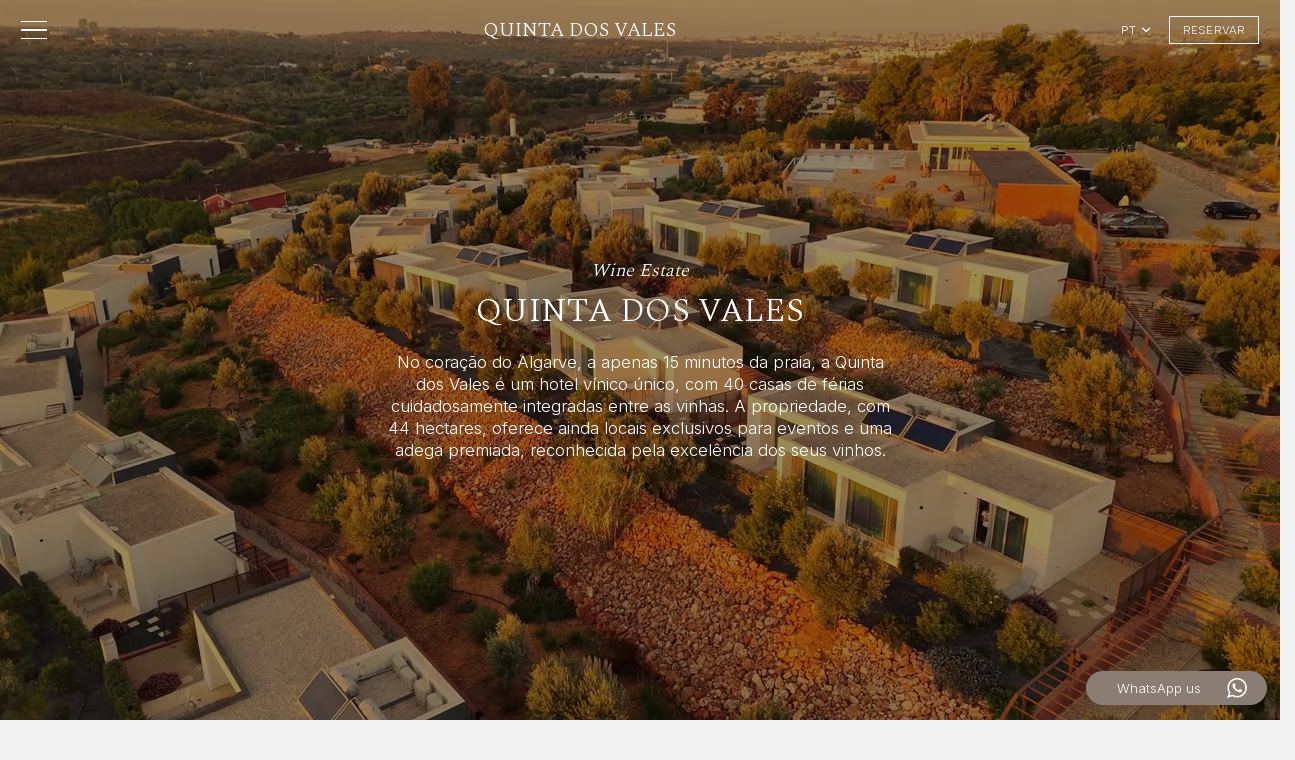

--- FILE ---
content_type: text/html; charset=UTF-8
request_url: https://quintadosvales.pt/?gclid=CjwKCAiA-9uNBhBTEiwAN3IlNEMq7c_qCYPAr19b1KO2jtCtfbprsyAZYClOMsgVSj7QR0Obw-IMaRoCDesQAvD_BwE
body_size: 134766
content:
<!DOCTYPE HTML>
<html lang="pt-pt">
<head>
	<meta charset="UTF-8">
	<meta name='robots' content='index, follow, max-image-preview:large, max-snippet:-1, max-video-preview:-1' />

	<!-- This site is optimized with the Yoast SEO plugin v26.7 - https://yoast.com/wordpress/plugins/seo/ -->
	<title>Quinta dos Vales | Casas de Férias no Algarve | Hotel Vínico</title>
	<meta name="description" content="Descubra a Quinta dos Vales, um hotel vínico único no Algarve, com casas de férias entre vinhas e uma adega premiada. A 15 minutos da praia." />
	<link rel="canonical" href="https://quintadosvales.pt/" />
	<meta property="og:locale" content="pt_PT" />
	<meta property="og:type" content="website" />
	<meta property="og:title" content="Quinta dos Vales" />
	<meta property="og:description" content="Descubra a Quinta dos Vales, um hotel vínico único no Algarve, com casas de férias entre vinhas e uma adega premiada. A 15 minutos da praia." />
	<meta property="og:url" content="https://quintadosvales.pt/" />
	<meta property="og:site_name" content="Quinta dos Vales - Villa Rentals and Wine Estate - Algarve" />
	<meta property="article:publisher" content="https://www.facebook.com/quintavales" />
	<meta property="article:modified_time" content="2025-12-07T16:23:56+00:00" />
	<meta property="og:image" content="https://quintadosvales.pt/wp-content/uploads/2025/04/Quinta-dos-Vales-Home-Page-Cover.webp" />
	<meta property="og:image:width" content="1920" />
	<meta property="og:image:height" content="1280" />
	<meta property="og:image:type" content="image/webp" />
	<meta name="twitter:card" content="summary_large_image" />
	<script type="application/ld+json" class="yoast-schema-graph">{"@context":"https://schema.org","@graph":[{"@type":"WebPage","@id":"https://quintadosvales.pt/","url":"https://quintadosvales.pt/","name":"Quinta dos Vales | Casas de Férias no Algarve | Hotel Vínico","isPartOf":{"@id":"https://quintadosvales.pt/#website"},"about":{"@id":"https://quintadosvales.pt/#organization"},"primaryImageOfPage":{"@id":"https://quintadosvales.pt/#primaryimage"},"image":{"@id":"https://quintadosvales.pt/#primaryimage"},"thumbnailUrl":"https://quintadosvales.pt/wp-content/uploads/2025/04/Quinta-dos-Vales-Home-Page-Cover.webp","datePublished":"2025-04-26T17:49:27+00:00","dateModified":"2025-12-07T16:23:56+00:00","description":"Descubra a Quinta dos Vales, um hotel vínico único no Algarve, com casas de férias entre vinhas e uma adega premiada. A 15 minutos da praia.","breadcrumb":{"@id":"https://quintadosvales.pt/#breadcrumb"},"inLanguage":"pt-PT","potentialAction":[{"@type":"ReadAction","target":["https://quintadosvales.pt/"]}]},{"@type":"ImageObject","inLanguage":"pt-PT","@id":"https://quintadosvales.pt/#primaryimage","url":"https://quintadosvales.pt/wp-content/uploads/2025/04/Quinta-dos-Vales-Home-Page-Cover.webp","contentUrl":"https://quintadosvales.pt/wp-content/uploads/2025/04/Quinta-dos-Vales-Home-Page-Cover.webp","width":1920,"height":1280,"caption":"Quinta dos vales"},{"@type":"BreadcrumbList","@id":"https://quintadosvales.pt/#breadcrumb","itemListElement":[{"@type":"ListItem","position":1,"name":"Início"}]},{"@type":"WebSite","@id":"https://quintadosvales.pt/#website","url":"https://quintadosvales.pt/","name":"Quinta dos Vales - Villa Rentals and Wine Estate - Algarve","description":"Serene villas and an award-winning winery set across 44 hectares in the Algarve, just  15 minutes away from the beach.","publisher":{"@id":"https://quintadosvales.pt/#organization"},"alternateName":"QV","potentialAction":[{"@type":"SearchAction","target":{"@type":"EntryPoint","urlTemplate":"https://quintadosvales.pt/?s={search_term_string}"},"query-input":{"@type":"PropertyValueSpecification","valueRequired":true,"valueName":"search_term_string"}}],"inLanguage":"pt-PT"},{"@type":"Organization","@id":"https://quintadosvales.pt/#organization","name":"Quinta dos Vales - Villa Rentals and Wine Estate - Algarve","url":"https://quintadosvales.pt/","logo":{"@type":"ImageObject","inLanguage":"pt-PT","@id":"https://quintadosvales.pt/#/schema/logo/image/","url":"https://quintadosvales.pt/wp-content/uploads/2025/04/Quinta-dos-Vales-Villa-Rentals-Logo.png","contentUrl":"https://quintadosvales.pt/wp-content/uploads/2025/04/Quinta-dos-Vales-Villa-Rentals-Logo.png","width":512,"height":512,"caption":"Quinta dos Vales - Villa Rentals and Wine Estate - Algarve"},"image":{"@id":"https://quintadosvales.pt/#/schema/logo/image/"},"sameAs":["https://www.facebook.com/quintavales","https://www.instagram.com/quintadosvales/","https://www.youtube.com/@QuintaDosVales/videos"]}]}</script>
	<!-- / Yoast SEO plugin. -->


<link rel='dns-prefetch' href='//fonts.googleapis.com' />
<link rel="alternate" type="application/rss+xml" title="Quinta dos Vales - Villa Rentals and Wine Estate - Algarve &raquo; Feed" href="https://quintadosvales.pt/feed/" />
<link rel="alternate" type="application/rss+xml" title="Quinta dos Vales - Villa Rentals and Wine Estate - Algarve &raquo; Feed de comentários" href="https://quintadosvales.pt/comments/feed/" />
<link rel="alternate" title="oEmbed (JSON)" type="application/json+oembed" href="https://quintadosvales.pt/wp-json/oembed/1.0/embed?url=https%3A%2F%2Fquintadosvales.pt%2F" />
<link rel="alternate" title="oEmbed (XML)" type="text/xml+oembed" href="https://quintadosvales.pt/wp-json/oembed/1.0/embed?url=https%3A%2F%2Fquintadosvales.pt%2F&#038;format=xml" />
<link rel="canonical" href="https://quintadosvales.pt/" />
<meta name="viewport" content="width=device-width, initial-scale=1">
<meta name="theme-color" content="#fff">
<meta property="og:title" content="Quinta dos Vales | Casas de Férias no Algarve | Hotel Vínico">
<meta property="og:url" content="https://quintadosvales.pt">
<meta property="og:locale" content="pt_PT">
<meta property="og:site_name" content="Quinta dos Vales - Villa Rentals and Wine Estate - Algarve">
<meta property="og:type" content="website">
<meta property="og:image" content="https://quintadosvales.pt/wp-content/uploads/2025/04/Quinta-dos-Vales-Home-Page-Cover-1024x683.webp" itemprop="image">
<meta property="og:locale:alternate" content="en_US">
<style id='wp-img-auto-sizes-contain-inline-css'>
img:is([sizes=auto i],[sizes^="auto," i]){contain-intrinsic-size:3000px 1500px}
/*# sourceURL=wp-img-auto-sizes-contain-inline-css */
</style>
<link rel='stylesheet' id='ht_ctc_main_css-css' href='https://quintadosvales.pt/wp-content/plugins/click-to-chat-for-whatsapp/new/inc/assets/css/main.css?ver=4.35' media='all' />
<style id='wp-emoji-styles-inline-css'>

	img.wp-smiley, img.emoji {
		display: inline !important;
		border: none !important;
		box-shadow: none !important;
		height: 1em !important;
		width: 1em !important;
		margin: 0 0.07em !important;
		vertical-align: -0.1em !important;
		background: none !important;
		padding: 0 !important;
	}
/*# sourceURL=wp-emoji-styles-inline-css */
</style>
<link rel='stylesheet' id='us-fonts-css' href='https://fonts.googleapis.com/css?family=Inter%3A300%2C600%7CSpectral%3A300%2C600&#038;display=swap&#038;ver=6.9' media='all' />
<link rel='stylesheet' id='js_composer_front-css' href='https://quintadosvales.pt/wp-content/plugins/js_composer/assets/css/js_composer.min.css?ver=8.7.2' media='all' />
<link rel='stylesheet' id='us-theme-css' href='https://quintadosvales.pt/wp-content/uploads/us-assets/quintadosvales.pt.css?ver=df70e78f' media='all' />
<script id="wpml-cookie-js-extra">
var wpml_cookies = {"wp-wpml_current_language":{"value":"pt-pt","expires":1,"path":"/"}};
var wpml_cookies = {"wp-wpml_current_language":{"value":"pt-pt","expires":1,"path":"/"}};
//# sourceURL=wpml-cookie-js-extra
</script>
<script src="https://quintadosvales.pt/wp-content/plugins/sitepress-multilingual-cms/res/js/cookies/language-cookie.js?ver=486900" id="wpml-cookie-js" defer data-wp-strategy="defer"></script>
<script></script><link rel="https://api.w.org/" href="https://quintadosvales.pt/wp-json/" /><link rel="alternate" title="JSON" type="application/json" href="https://quintadosvales.pt/wp-json/wp/v2/pages/1235" /><link rel="EditURI" type="application/rsd+xml" title="RSD" href="https://quintadosvales.pt/xmlrpc.php?rsd" />
<meta name="generator" content="WordPress 6.9" />
<link rel='shortlink' href='https://quintadosvales.pt/' />
<meta name="generator" content="WPML ver:4.8.6 stt:1,41;" />
		<script id="us_add_no_touch">
			if ( ! /Android|webOS|iPhone|iPad|iPod|BlackBerry|IEMobile|Opera Mini/i.test( navigator.userAgent ) ) {
				document.documentElement.classList.add( "no-touch" );
			}
		</script>
				<script id="us_color_scheme_switch_class">
			if ( document.cookie.includes( "us_color_scheme_switch_is_on=true" ) ) {
				document.documentElement.classList.add( "us-color-scheme-on" );
			}
		</script>
		<meta name="generator" content="Powered by WPBakery Page Builder - drag and drop page builder for WordPress."/>
<link rel="icon" href="https://quintadosvales.pt/wp-content/uploads/2025/04/Quinta-dos-Vales-Villa-Rentals-Logo-150x150.png" sizes="32x32" />
<link rel="icon" href="https://quintadosvales.pt/wp-content/uploads/2025/04/Quinta-dos-Vales-Villa-Rentals-Logo-300x300.png" sizes="192x192" />
<link rel="apple-touch-icon" href="https://quintadosvales.pt/wp-content/uploads/2025/04/Quinta-dos-Vales-Villa-Rentals-Logo-300x300.png" />
<meta name="msapplication-TileImage" content="https://quintadosvales.pt/wp-content/uploads/2025/04/Quinta-dos-Vales-Villa-Rentals-Logo-300x300.png" />
<noscript><style> .wpb_animate_when_almost_visible { opacity: 1; }</style></noscript>		<style id="us-icon-fonts">@font-face{font-display:swap;font-style:normal;font-family:"fontawesome";font-weight:900;src:url("https://quintadosvales.pt/wp-content/themes/Impreza/fonts/fa-solid-900.woff2?ver=8.42") format("woff2")}.fas{font-family:"fontawesome";font-weight:900}@font-face{font-display:swap;font-style:normal;font-family:"fontawesome";font-weight:400;src:url("https://quintadosvales.pt/wp-content/themes/Impreza/fonts/fa-regular-400.woff2?ver=8.42") format("woff2")}.far{font-family:"fontawesome";font-weight:400}@font-face{font-display:swap;font-style:normal;font-family:"fontawesome";font-weight:300;src:url("https://quintadosvales.pt/wp-content/themes/Impreza/fonts/fa-light-300.woff2?ver=8.42") format("woff2")}.fal{font-family:"fontawesome";font-weight:300}@font-face{font-display:swap;font-style:normal;font-family:"Font Awesome 5 Duotone";font-weight:900;src:url("https://quintadosvales.pt/wp-content/themes/Impreza/fonts/fa-duotone-900.woff2?ver=8.42") format("woff2")}.fad{font-family:"Font Awesome 5 Duotone";font-weight:900}.fad{position:relative}.fad:before{position:absolute}.fad:after{opacity:0.4}@font-face{font-display:swap;font-style:normal;font-family:"Font Awesome 5 Brands";font-weight:400;src:url("https://quintadosvales.pt/wp-content/themes/Impreza/fonts/fa-brands-400.woff2?ver=8.42") format("woff2")}.fab{font-family:"Font Awesome 5 Brands";font-weight:400}@font-face{font-display:block;font-style:normal;font-family:"Material Icons";font-weight:400;src:url("https://quintadosvales.pt/wp-content/themes/Impreza/fonts/material-icons.woff2?ver=8.42") format("woff2")}.material-icons{font-family:"Material Icons";font-weight:400}</style>
				<style id="us-current-header-css"> .l-subheader.at_middle,.l-subheader.at_middle .w-dropdown-list,.l-subheader.at_middle .type_mobile .w-nav-list.level_1{background:var(--color-header-middle-bg);color:var(--color-header-middle-text)}.no-touch .l-subheader.at_middle a:hover,.no-touch .l-header.bg_transparent .l-subheader.at_middle .w-dropdown.opened a:hover{color:var(--color-header-middle-text-hover)}.l-header.bg_transparent:not(.sticky) .l-subheader.at_middle{background:var(--color-header-transparent-bg);color:var(--color-header-transparent-text)}.no-touch .l-header.bg_transparent:not(.sticky) .at_middle .w-cart-link:hover,.no-touch .l-header.bg_transparent:not(.sticky) .at_middle .w-text a:hover,.no-touch .l-header.bg_transparent:not(.sticky) .at_middle .w-html a:hover,.no-touch .l-header.bg_transparent:not(.sticky) .at_middle .w-nav>a:hover,.no-touch .l-header.bg_transparent:not(.sticky) .at_middle .w-menu a:hover,.no-touch .l-header.bg_transparent:not(.sticky) .at_middle .w-search>a:hover,.no-touch .l-header.bg_transparent:not(.sticky) .at_middle .w-socials.shape_none.color_text a:hover,.no-touch .l-header.bg_transparent:not(.sticky) .at_middle .w-socials.shape_none.color_link a:hover,.no-touch .l-header.bg_transparent:not(.sticky) .at_middle .w-dropdown a:hover,.no-touch .l-header.bg_transparent:not(.sticky) .at_middle .type_desktop .menu-item.level_1.opened>a,.no-touch .l-header.bg_transparent:not(.sticky) .at_middle .type_desktop .menu-item.level_1:hover>a{color:var(--color-header-transparent-text-hover)}.header_ver .l-header{background:var(--color-header-middle-bg);color:var(--color-header-middle-text)}@media (min-width:1381px){.hidden_for_default{display:none!important}.l-subheader.at_top{display:none}.l-subheader.at_bottom{display:none}.l-header{position:relative;z-index:111}.l-subheader{margin:0 auto}.l-subheader.width_full{padding-left:1.5rem;padding-right:1.5rem}.l-subheader-h{display:flex;align-items:center;position:relative;margin:0 auto;max-width:var(--site-content-width,1200px);height:inherit}.w-header-show{display:none}.l-header.pos_fixed{position:fixed;left:var(--site-outline-width,0);right:var(--site-outline-width,0)}.l-header.pos_fixed:not(.notransition) .l-subheader{transition-property:transform,background,box-shadow,line-height,height,visibility;transition-duration:.3s;transition-timing-function:cubic-bezier(.78,.13,.15,.86)}.headerinpos_bottom.sticky_first_section .l-header.pos_fixed{position:fixed!important}.header_hor .l-header.sticky_auto_hide{transition:margin .3s cubic-bezier(.78,.13,.15,.86) .1s}.header_hor .l-header.sticky_auto_hide.down{margin-top:calc(-1.1 * var(--header-sticky-height,0px) )}.l-header.bg_transparent:not(.sticky) .l-subheader{box-shadow:none!important;background:none}.l-header.bg_transparent~.l-main .l-section.width_full.height_auto:first-of-type>.l-section-h{padding-top:0!important;padding-bottom:0!important}.l-header.pos_static.bg_transparent{position:absolute;left:var(--site-outline-width,0);right:var(--site-outline-width,0)}.l-subheader.width_full .l-subheader-h{max-width:none!important}.l-header.shadow_thin .l-subheader.at_middle,.l-header.shadow_thin .l-subheader.at_bottom{box-shadow:0 1px 0 rgba(0,0,0,0.08)}.l-header.shadow_wide .l-subheader.at_middle,.l-header.shadow_wide .l-subheader.at_bottom{box-shadow:0 3px 5px -1px rgba(0,0,0,0.1),0 2px 1px -1px rgba(0,0,0,0.05)}.header_hor .l-subheader-cell>.w-cart{margin-left:0;margin-right:0}:root{--header-height:56px;--header-sticky-height:56px}.l-header:before{content:'56'}.l-header.sticky:before{content:'56'}.l-subheader.at_top{line-height:40px;height:40px;overflow:visible;visibility:visible}.l-header.sticky .l-subheader.at_top{line-height:40px;height:40px;overflow:visible;visibility:visible}.l-subheader.at_middle{line-height:56px;height:56px;overflow:visible;visibility:visible}.l-header.sticky .l-subheader.at_middle{line-height:56px;height:56px;overflow:visible;visibility:visible}.l-subheader.at_bottom{line-height:50px;height:50px;overflow:visible;visibility:visible}.l-header.sticky .l-subheader.at_bottom{line-height:50px;height:50px;overflow:visible;visibility:visible}.headerinpos_above .l-header.pos_fixed{overflow:hidden;transition:transform 0.3s;transform:translate3d(0,-100%,0)}.headerinpos_above .l-header.pos_fixed.sticky{overflow:visible;transform:none}.headerinpos_above .l-header.pos_fixed~.l-section>.l-section-h,.headerinpos_above .l-header.pos_fixed~.l-main .l-section:first-of-type>.l-section-h{padding-top:0!important}.headerinpos_below .l-header.pos_fixed:not(.sticky){position:absolute;top:100%}.headerinpos_below .l-header.pos_fixed~.l-main>.l-section:first-of-type>.l-section-h{padding-top:0!important}.headerinpos_below .l-header.pos_fixed~.l-main .l-section.full_height:nth-of-type(2){min-height:100vh}.headerinpos_below .l-header.pos_fixed~.l-main>.l-section:nth-of-type(2)>.l-section-h{padding-top:var(--header-height)}.headerinpos_bottom .l-header.pos_fixed:not(.sticky){position:absolute;top:100vh}.headerinpos_bottom .l-header.pos_fixed~.l-main>.l-section:first-of-type>.l-section-h{padding-top:0!important}.headerinpos_bottom .l-header.pos_fixed~.l-main>.l-section:first-of-type>.l-section-h{padding-bottom:var(--header-height)}.headerinpos_bottom .l-header.pos_fixed.bg_transparent~.l-main .l-section.valign_center:not(.height_auto):first-of-type>.l-section-h{top:calc( var(--header-height) / 2 )}.headerinpos_bottom .l-header.pos_fixed:not(.sticky) .w-cart.layout_dropdown .w-cart-content,.headerinpos_bottom .l-header.pos_fixed:not(.sticky) .w-nav.type_desktop .w-nav-list.level_2{bottom:100%;transform-origin:0 100%}.headerinpos_bottom .l-header.pos_fixed:not(.sticky) .w-nav.type_mobile.m_layout_dropdown .w-nav-list.level_1{top:auto;bottom:100%;box-shadow:var(--box-shadow-up)}.headerinpos_bottom .l-header.pos_fixed:not(.sticky) .w-nav.type_desktop .w-nav-list.level_3,.headerinpos_bottom .l-header.pos_fixed:not(.sticky) .w-nav.type_desktop .w-nav-list.level_4{top:auto;bottom:0;transform-origin:0 100%}.headerinpos_bottom .l-header.pos_fixed:not(.sticky) .w-dropdown-list{top:auto;bottom:-0.4em;padding-top:0.4em;padding-bottom:2.4em}.admin-bar .l-header.pos_static.bg_solid~.l-main .l-section.full_height:first-of-type{min-height:calc( 100vh - var(--header-height) - 32px )}.admin-bar .l-header.pos_fixed:not(.sticky_auto_hide)~.l-main .l-section.full_height:not(:first-of-type){min-height:calc( 100vh - var(--header-sticky-height) - 32px )}.admin-bar.headerinpos_below .l-header.pos_fixed~.l-main .l-section.full_height:nth-of-type(2){min-height:calc(100vh - 32px)}}@media (min-width:1025px) and (max-width:1380px){.hidden_for_laptops{display:none!important}.l-subheader.at_top{display:none}.l-subheader.at_bottom{display:none}.l-header{position:relative;z-index:111}.l-subheader{margin:0 auto}.l-subheader.width_full{padding-left:1.5rem;padding-right:1.5rem}.l-subheader-h{display:flex;align-items:center;position:relative;margin:0 auto;max-width:var(--site-content-width,1200px);height:inherit}.w-header-show{display:none}.l-header.pos_fixed{position:fixed;left:var(--site-outline-width,0);right:var(--site-outline-width,0)}.l-header.pos_fixed:not(.notransition) .l-subheader{transition-property:transform,background,box-shadow,line-height,height,visibility;transition-duration:.3s;transition-timing-function:cubic-bezier(.78,.13,.15,.86)}.headerinpos_bottom.sticky_first_section .l-header.pos_fixed{position:fixed!important}.header_hor .l-header.sticky_auto_hide{transition:margin .3s cubic-bezier(.78,.13,.15,.86) .1s}.header_hor .l-header.sticky_auto_hide.down{margin-top:calc(-1.1 * var(--header-sticky-height,0px) )}.l-header.bg_transparent:not(.sticky) .l-subheader{box-shadow:none!important;background:none}.l-header.bg_transparent~.l-main .l-section.width_full.height_auto:first-of-type>.l-section-h{padding-top:0!important;padding-bottom:0!important}.l-header.pos_static.bg_transparent{position:absolute;left:var(--site-outline-width,0);right:var(--site-outline-width,0)}.l-subheader.width_full .l-subheader-h{max-width:none!important}.l-header.shadow_thin .l-subheader.at_middle,.l-header.shadow_thin .l-subheader.at_bottom{box-shadow:0 1px 0 rgba(0,0,0,0.08)}.l-header.shadow_wide .l-subheader.at_middle,.l-header.shadow_wide .l-subheader.at_bottom{box-shadow:0 3px 5px -1px rgba(0,0,0,0.1),0 2px 1px -1px rgba(0,0,0,0.05)}.header_hor .l-subheader-cell>.w-cart{margin-left:0;margin-right:0}:root{--header-height:60px;--header-sticky-height:60px}.l-header:before{content:'60'}.l-header.sticky:before{content:'60'}.l-subheader.at_top{line-height:40px;height:40px;overflow:visible;visibility:visible}.l-header.sticky .l-subheader.at_top{line-height:40px;height:40px;overflow:visible;visibility:visible}.l-subheader.at_middle{line-height:60px;height:60px;overflow:visible;visibility:visible}.l-header.sticky .l-subheader.at_middle{line-height:60px;height:60px;overflow:visible;visibility:visible}.l-subheader.at_bottom{line-height:50px;height:50px;overflow:visible;visibility:visible}.l-header.sticky .l-subheader.at_bottom{line-height:50px;height:50px;overflow:visible;visibility:visible}.headerinpos_above .l-header.pos_fixed{overflow:hidden;transition:transform 0.3s;transform:translate3d(0,-100%,0)}.headerinpos_above .l-header.pos_fixed.sticky{overflow:visible;transform:none}.headerinpos_above .l-header.pos_fixed~.l-section>.l-section-h,.headerinpos_above .l-header.pos_fixed~.l-main .l-section:first-of-type>.l-section-h{padding-top:0!important}.headerinpos_below .l-header.pos_fixed:not(.sticky){position:absolute;top:100%}.headerinpos_below .l-header.pos_fixed~.l-main>.l-section:first-of-type>.l-section-h{padding-top:0!important}.headerinpos_below .l-header.pos_fixed~.l-main .l-section.full_height:nth-of-type(2){min-height:100vh}.headerinpos_below .l-header.pos_fixed~.l-main>.l-section:nth-of-type(2)>.l-section-h{padding-top:var(--header-height)}.headerinpos_bottom .l-header.pos_fixed:not(.sticky){position:absolute;top:100vh}.headerinpos_bottom .l-header.pos_fixed~.l-main>.l-section:first-of-type>.l-section-h{padding-top:0!important}.headerinpos_bottom .l-header.pos_fixed~.l-main>.l-section:first-of-type>.l-section-h{padding-bottom:var(--header-height)}.headerinpos_bottom .l-header.pos_fixed.bg_transparent~.l-main .l-section.valign_center:not(.height_auto):first-of-type>.l-section-h{top:calc( var(--header-height) / 2 )}.headerinpos_bottom .l-header.pos_fixed:not(.sticky) .w-cart.layout_dropdown .w-cart-content,.headerinpos_bottom .l-header.pos_fixed:not(.sticky) .w-nav.type_desktop .w-nav-list.level_2{bottom:100%;transform-origin:0 100%}.headerinpos_bottom .l-header.pos_fixed:not(.sticky) .w-nav.type_mobile.m_layout_dropdown .w-nav-list.level_1{top:auto;bottom:100%;box-shadow:var(--box-shadow-up)}.headerinpos_bottom .l-header.pos_fixed:not(.sticky) .w-nav.type_desktop .w-nav-list.level_3,.headerinpos_bottom .l-header.pos_fixed:not(.sticky) .w-nav.type_desktop .w-nav-list.level_4{top:auto;bottom:0;transform-origin:0 100%}.headerinpos_bottom .l-header.pos_fixed:not(.sticky) .w-dropdown-list{top:auto;bottom:-0.4em;padding-top:0.4em;padding-bottom:2.4em}.admin-bar .l-header.pos_static.bg_solid~.l-main .l-section.full_height:first-of-type{min-height:calc( 100vh - var(--header-height) - 32px )}.admin-bar .l-header.pos_fixed:not(.sticky_auto_hide)~.l-main .l-section.full_height:not(:first-of-type){min-height:calc( 100vh - var(--header-sticky-height) - 32px )}.admin-bar.headerinpos_below .l-header.pos_fixed~.l-main .l-section.full_height:nth-of-type(2){min-height:calc(100vh - 32px)}}@media (min-width:601px) and (max-width:1024px){.hidden_for_tablets{display:none!important}.l-subheader.at_top{display:none}.l-subheader.at_bottom{display:none}.l-header{position:relative;z-index:111}.l-subheader{margin:0 auto}.l-subheader.width_full{padding-left:1.5rem;padding-right:1.5rem}.l-subheader-h{display:flex;align-items:center;position:relative;margin:0 auto;max-width:var(--site-content-width,1200px);height:inherit}.w-header-show{display:none}.l-header.pos_fixed{position:fixed;left:var(--site-outline-width,0);right:var(--site-outline-width,0)}.l-header.pos_fixed:not(.notransition) .l-subheader{transition-property:transform,background,box-shadow,line-height,height,visibility;transition-duration:.3s;transition-timing-function:cubic-bezier(.78,.13,.15,.86)}.headerinpos_bottom.sticky_first_section .l-header.pos_fixed{position:fixed!important}.header_hor .l-header.sticky_auto_hide{transition:margin .3s cubic-bezier(.78,.13,.15,.86) .1s}.header_hor .l-header.sticky_auto_hide.down{margin-top:calc(-1.1 * var(--header-sticky-height,0px) )}.l-header.bg_transparent:not(.sticky) .l-subheader{box-shadow:none!important;background:none}.l-header.bg_transparent~.l-main .l-section.width_full.height_auto:first-of-type>.l-section-h{padding-top:0!important;padding-bottom:0!important}.l-header.pos_static.bg_transparent{position:absolute;left:var(--site-outline-width,0);right:var(--site-outline-width,0)}.l-subheader.width_full .l-subheader-h{max-width:none!important}.l-header.shadow_thin .l-subheader.at_middle,.l-header.shadow_thin .l-subheader.at_bottom{box-shadow:0 1px 0 rgba(0,0,0,0.08)}.l-header.shadow_wide .l-subheader.at_middle,.l-header.shadow_wide .l-subheader.at_bottom{box-shadow:0 3px 5px -1px rgba(0,0,0,0.1),0 2px 1px -1px rgba(0,0,0,0.05)}.header_hor .l-subheader-cell>.w-cart{margin-left:0;margin-right:0}:root{--header-height:60px;--header-sticky-height:60px}.l-header:before{content:'60'}.l-header.sticky:before{content:'60'}.l-subheader.at_top{line-height:40px;height:40px;overflow:visible;visibility:visible}.l-header.sticky .l-subheader.at_top{line-height:40px;height:40px;overflow:visible;visibility:visible}.l-subheader.at_middle{line-height:60px;height:60px;overflow:visible;visibility:visible}.l-header.sticky .l-subheader.at_middle{line-height:60px;height:60px;overflow:visible;visibility:visible}.l-subheader.at_bottom{line-height:50px;height:50px;overflow:visible;visibility:visible}.l-header.sticky .l-subheader.at_bottom{line-height:50px;height:50px;overflow:visible;visibility:visible}}@media (max-width:600px){.hidden_for_mobiles{display:none!important}.l-subheader.at_top{display:none}.l-subheader.at_bottom{display:none}.l-header{position:relative;z-index:111}.l-subheader{margin:0 auto}.l-subheader.width_full{padding-left:1.5rem;padding-right:1.5rem}.l-subheader-h{display:flex;align-items:center;position:relative;margin:0 auto;max-width:var(--site-content-width,1200px);height:inherit}.w-header-show{display:none}.l-header.pos_fixed{position:fixed;left:var(--site-outline-width,0);right:var(--site-outline-width,0)}.l-header.pos_fixed:not(.notransition) .l-subheader{transition-property:transform,background,box-shadow,line-height,height,visibility;transition-duration:.3s;transition-timing-function:cubic-bezier(.78,.13,.15,.86)}.headerinpos_bottom.sticky_first_section .l-header.pos_fixed{position:fixed!important}.header_hor .l-header.sticky_auto_hide{transition:margin .3s cubic-bezier(.78,.13,.15,.86) .1s}.header_hor .l-header.sticky_auto_hide.down{margin-top:calc(-1.1 * var(--header-sticky-height,0px) )}.l-header.bg_transparent:not(.sticky) .l-subheader{box-shadow:none!important;background:none}.l-header.bg_transparent~.l-main .l-section.width_full.height_auto:first-of-type>.l-section-h{padding-top:0!important;padding-bottom:0!important}.l-header.pos_static.bg_transparent{position:absolute;left:var(--site-outline-width,0);right:var(--site-outline-width,0)}.l-subheader.width_full .l-subheader-h{max-width:none!important}.l-header.shadow_thin .l-subheader.at_middle,.l-header.shadow_thin .l-subheader.at_bottom{box-shadow:0 1px 0 rgba(0,0,0,0.08)}.l-header.shadow_wide .l-subheader.at_middle,.l-header.shadow_wide .l-subheader.at_bottom{box-shadow:0 3px 5px -1px rgba(0,0,0,0.1),0 2px 1px -1px rgba(0,0,0,0.05)}.header_hor .l-subheader-cell>.w-cart{margin-left:0;margin-right:0}:root{--header-height:60px;--header-sticky-height:60px}.l-header:before{content:'60'}.l-header.sticky:before{content:'60'}.l-subheader.at_top{line-height:40px;height:40px;overflow:visible;visibility:visible}.l-header.sticky .l-subheader.at_top{line-height:40px;height:40px;overflow:visible;visibility:visible}.l-subheader.at_middle{line-height:60px;height:60px;overflow:visible;visibility:visible}.l-header.sticky .l-subheader.at_middle{line-height:60px;height:60px;overflow:visible;visibility:visible}.l-subheader.at_bottom{line-height:50px;height:50px;overflow:visible;visibility:visible}.l-header.sticky .l-subheader.at_bottom{line-height:50px;height:50px;overflow:visible;visibility:visible}}.header_hor .ush_menu_1.type_desktop .menu-item.level_1>a:not(.w-btn){padding-left:10px;padding-right:10px}.header_hor .ush_menu_1.type_desktop .menu-item.level_1>a.w-btn{margin-left:10px;margin-right:10px}.header_hor .ush_menu_1.type_desktop.align-edges>.w-nav-list.level_1{margin-left:-10px;margin-right:-10px}.header_ver .ush_menu_1.type_desktop .menu-item.level_1>a:not(.w-btn){padding-top:10px;padding-bottom:10px}.header_ver .ush_menu_1.type_desktop .menu-item.level_1>a.w-btn{margin-top:10px;margin-bottom:10px}.ush_menu_1.type_desktop .menu-item:not(.level_1){font-size:}.ush_menu_1.type_mobile .w-nav-anchor.level_1,.ush_menu_1.type_mobile .w-nav-anchor.level_1 + .w-nav-arrow{font-size:12px}.ush_menu_1.type_mobile .w-nav-anchor:not(.level_1),.ush_menu_1.type_mobile .w-nav-anchor:not(.level_1) + .w-nav-arrow{font-size:11px}@media (min-width:1381px){.ush_menu_1 .w-nav-icon{--icon-size:26px;--icon-size-int:26}}@media (min-width:1025px) and (max-width:1380px){.ush_menu_1 .w-nav-icon{--icon-size:26px;--icon-size-int:26}}@media (min-width:601px) and (max-width:1024px){.ush_menu_1 .w-nav-icon{--icon-size:24px;--icon-size-int:24}}@media (max-width:600px){.ush_menu_1 .w-nav-icon{--icon-size:20px;--icon-size-int:20}}@media screen and (max-width:1379px){.w-nav.ush_menu_1>.w-nav-list.level_1{display:none}.ush_menu_1 .w-nav-control{display:flex}}.no-touch .ush_menu_1 .w-nav-item.level_1.opened>a:not(.w-btn),.no-touch .ush_menu_1 .w-nav-item.level_1:hover>a:not(.w-btn){background:transparent;color:var(--color-header-middle-text-hover)}.ush_menu_1 .w-nav-item.level_1.current-menu-item>a:not(.w-btn),.ush_menu_1 .w-nav-item.level_1.current-menu-ancestor>a:not(.w-btn),.ush_menu_1 .w-nav-item.level_1.current-page-ancestor>a:not(.w-btn){background:transparent;color:var(--color-header-middle-text-hover)}.l-header.bg_transparent:not(.sticky) .ush_menu_1.type_desktop .w-nav-item.level_1.current-menu-item>a:not(.w-btn),.l-header.bg_transparent:not(.sticky) .ush_menu_1.type_desktop .w-nav-item.level_1.current-menu-ancestor>a:not(.w-btn),.l-header.bg_transparent:not(.sticky) .ush_menu_1.type_desktop .w-nav-item.level_1.current-page-ancestor>a:not(.w-btn){background:transparent;color:var(--color-header-transparent-text-hover)}.ush_menu_1 .w-nav-list:not(.level_1){background:var(--color-header-middle-bg);color:var(--color-header-middle-text)}.no-touch .ush_menu_1 .w-nav-item:not(.level_1)>a:focus,.no-touch .ush_menu_1 .w-nav-item:not(.level_1):hover>a{background:transparent;color:var(--color-header-middle-text-hover)}.ush_menu_1 .w-nav-item:not(.level_1).current-menu-item>a,.ush_menu_1 .w-nav-item:not(.level_1).current-menu-ancestor>a,.ush_menu_1 .w-nav-item:not(.level_1).current-page-ancestor>a{background:transparent;color:var(--color-header-middle-text-hover)}.ush_text_1{text-align:left!important;font-size:max( 1.4rem,1.2vw)!important;font-family:var(--h1-font-family)!important}.ush_dropdown_1{font-size:0.8rem!important}.ush_menu_1{font-size:0.8rem!important;text-transform:uppercase!important}@media (min-width:1025px) and (max-width:1380px){.ush_text_1{text-align:left!important;font-size:max( 1.4rem,1.2vw)!important;font-family:var(--h1-font-family)!important}}@media (min-width:601px) and (max-width:1024px){.ush_text_1{text-align:left!important;font-size:max( 1.3rem,1.2vw)!important;font-family:var(--h1-font-family)!important}}@media (max-width:600px){.ush_text_1{text-align:left!important;font-size:max( 1.1rem,1.2vw)!important;font-family:var(--h1-font-family)!important}.ush_dropdown_1{margin-left:0px!important;margin-right:0px!important}.ush_menu_1{margin-right:1px!important;padding-right:1px!important}}</style>
		<!-- Google Tag Manager -->
<script>(function(w,d,s,l,i){w[l]=w[l]||[];w[l].push({'gtm.start':
new Date().getTime(),event:'gtm.js'});var f=d.getElementsByTagName(s)[0],
j=d.createElement(s),dl=l!='dataLayer'?'&l='+l:'';j.async=true;j.src=
'https://www.googletagmanager.com/gtm.js?id='+i+dl;f.parentNode.insertBefore(j,f);
})(window,document,'script','dataLayer','GTM-K6WN74FF');</script>
<!-- End Google Tag Manager -->
<!-- Meta Pixel Code -->
<script>
!function(f,b,e,v,n,t,s)
{if(f.fbq)return;n=f.fbq=function(){n.callMethod?
n.callMethod.apply(n,arguments):n.queue.push(arguments)};
if(!f._fbq)f._fbq=n;n.push=n;n.loaded=!0;n.version='2.0';
n.queue=[];t=b.createElement(e);t.async=!0;
t.src=v;s=b.getElementsByTagName(e)[0];
s.parentNode.insertBefore(t,s)}(window, document,'script',
'https://connect.facebook.net/en_US/fbevents.js');
fbq('init', '2440414142769779');
fbq('track', 'PageView');
</script>
<noscript><img height="1" width="1" style="display:none"
src="https://www.facebook.com/tr?id=2440414142769779&ev=PageView&noscript=1"
/></noscript>
<!-- End Meta Pixel Code --><style id="us-design-options-css">.us_custom_6b7bb73f{font-size:1.3rem!important;font-family:var(--h1-font-family)!important;margin-left:30%!important;margin-right:30%!important}.us_custom_fbc9b449{margin-left:30%!important;margin-right:30%!important}.us_custom_d1762861{font-size:1.2rem!important;margin-left:30%!important;margin-right:30%!important}.us_custom_d1807ed7{margin-left:2%!important}.us_custom_185a1ead{margin-right:16%!important;padding-right:16%!important}.us_custom_4b98e719{background:#e9e0d5!important}.us_custom_13015197{padding-left:2%!important;padding-right:2%!important}.us_custom_368d7a26{background:#E6D9CA!important}.us_custom_54a94f80{background:#534645!important}.us_custom_e0286f1b{color:#ffffff!important;text-align:left!important;font-size:1.6rem!important;font-family:var(--h1-font-family)!important;font-weight:300!important}.us_custom_3b5cf393{color:#ffffff!important;text-align:inherit!important;font-size:.9rem!important;letter-spacing:1px!important}.us_custom_2bf572a8{color:#ffffff!important;text-align:inherit!important;letter-spacing:1px!important;font-family:var(--h1-font-family)!important}.us_custom_c0874115{margin-left:20%!important;margin-right:20%!important}@media (min-width:1025px) and (max-width:1380px){.us_custom_6b7bb73f{font-size:1.3rem!important;font-family:var(--h1-font-family)!important;margin-left:30%!important;margin-right:30%!important}.us_custom_fbc9b449{margin-left:30%!important;margin-right:30%!important}.us_custom_d1762861{font-size:1.2rem!important;margin-left:30%!important;margin-right:30%!important}.us_custom_d1807ed7{margin-left:2%!important}.us_custom_185a1ead{margin-right:3%!important;padding-right:3%!important}.us_custom_e0286f1b{color:#ffffff!important;text-align:left!important;font-size:1.4rem!important;font-family:var(--h1-font-family)!important;font-weight:300!important}.us_custom_3b5cf393{color:#ffffff!important;text-align:inherit!important;font-size:.8rem!important;letter-spacing:1px!important}.us_custom_2bf572a8{color:#ffffff!important;text-align:inherit!important;font-size:.9rem!important;letter-spacing:1px!important}.us_custom_c0874115{margin-left:10%!important;margin-right:10%!important}}@media (min-width:601px) and (max-width:1024px){.us_custom_6b7bb73f{font-size:1.3rem!important;font-family:var(--h1-font-family)!important;margin-left:10%!important;margin-right:10%!important}.us_custom_fbc9b449{margin-left:10%!important;margin-right:10%!important}.us_custom_d1762861{font-size:1.2rem!important;margin-left:10%!important;margin-right:10%!important}.us_custom_185a1ead{margin-left:1%!important;margin-right:1%!important;padding-right:1%!important}.us_custom_e0286f1b{color:#ffffff!important;text-align:center!important;font-size:1.4rem!important;font-family:var(--h1-font-family)!important;font-weight:300!important}.us_custom_3b5cf393{color:#ffffff!important;text-align:center!important;font-size:.9rem!important;letter-spacing:1px!important}.us_custom_2bf572a8{color:#ffffff!important;text-align:center!important;letter-spacing:1px!important}.us_custom_c0874115{margin-left:1%!important;margin-right:1%!important}}@media (max-width:600px){.us_custom_6b7bb73f{font-size:1.3rem!important;font-family:var(--h1-font-family)!important;margin-left:5%!important;margin-right:5%!important}.us_custom_fbc9b449{margin-left:5%!important;margin-right:5%!important}.us_custom_d1762861{font-size:1.1rem!important;margin-left:5%!important;margin-right:5%!important}.us_custom_185a1ead{margin-left:1%!important;margin-right:1%!important;padding-right:1%!important}.us_custom_e0286f1b{color:#ffffff!important;text-align:center!important;font-size:1.4rem!important;font-family:var(--h1-font-family)!important;font-weight:300!important}.us_custom_3b5cf393{color:#ffffff!important;text-align:center!important;font-size:.9rem!important;letter-spacing:1px!important}.us_custom_2bf572a8{color:#ffffff!important;text-align:center!important;letter-spacing:1px!important}.us_custom_c0874115{margin-left:10%!important;margin-right:10%!important}}</style><style data-type="us_custom-css">.wpb_gmaps_widget .wpb_wrapper{padding:0px}</style><style id='global-styles-inline-css'>
:root{--wp--preset--aspect-ratio--square: 1;--wp--preset--aspect-ratio--4-3: 4/3;--wp--preset--aspect-ratio--3-4: 3/4;--wp--preset--aspect-ratio--3-2: 3/2;--wp--preset--aspect-ratio--2-3: 2/3;--wp--preset--aspect-ratio--16-9: 16/9;--wp--preset--aspect-ratio--9-16: 9/16;--wp--preset--color--black: #000000;--wp--preset--color--cyan-bluish-gray: #abb8c3;--wp--preset--color--white: #ffffff;--wp--preset--color--pale-pink: #f78da7;--wp--preset--color--vivid-red: #cf2e2e;--wp--preset--color--luminous-vivid-orange: #ff6900;--wp--preset--color--luminous-vivid-amber: #fcb900;--wp--preset--color--light-green-cyan: #7bdcb5;--wp--preset--color--vivid-green-cyan: #00d084;--wp--preset--color--pale-cyan-blue: #8ed1fc;--wp--preset--color--vivid-cyan-blue: #0693e3;--wp--preset--color--vivid-purple: #9b51e0;--wp--preset--gradient--vivid-cyan-blue-to-vivid-purple: linear-gradient(135deg,rgb(6,147,227) 0%,rgb(155,81,224) 100%);--wp--preset--gradient--light-green-cyan-to-vivid-green-cyan: linear-gradient(135deg,rgb(122,220,180) 0%,rgb(0,208,130) 100%);--wp--preset--gradient--luminous-vivid-amber-to-luminous-vivid-orange: linear-gradient(135deg,rgb(252,185,0) 0%,rgb(255,105,0) 100%);--wp--preset--gradient--luminous-vivid-orange-to-vivid-red: linear-gradient(135deg,rgb(255,105,0) 0%,rgb(207,46,46) 100%);--wp--preset--gradient--very-light-gray-to-cyan-bluish-gray: linear-gradient(135deg,rgb(238,238,238) 0%,rgb(169,184,195) 100%);--wp--preset--gradient--cool-to-warm-spectrum: linear-gradient(135deg,rgb(74,234,220) 0%,rgb(151,120,209) 20%,rgb(207,42,186) 40%,rgb(238,44,130) 60%,rgb(251,105,98) 80%,rgb(254,248,76) 100%);--wp--preset--gradient--blush-light-purple: linear-gradient(135deg,rgb(255,206,236) 0%,rgb(152,150,240) 100%);--wp--preset--gradient--blush-bordeaux: linear-gradient(135deg,rgb(254,205,165) 0%,rgb(254,45,45) 50%,rgb(107,0,62) 100%);--wp--preset--gradient--luminous-dusk: linear-gradient(135deg,rgb(255,203,112) 0%,rgb(199,81,192) 50%,rgb(65,88,208) 100%);--wp--preset--gradient--pale-ocean: linear-gradient(135deg,rgb(255,245,203) 0%,rgb(182,227,212) 50%,rgb(51,167,181) 100%);--wp--preset--gradient--electric-grass: linear-gradient(135deg,rgb(202,248,128) 0%,rgb(113,206,126) 100%);--wp--preset--gradient--midnight: linear-gradient(135deg,rgb(2,3,129) 0%,rgb(40,116,252) 100%);--wp--preset--font-size--small: 13px;--wp--preset--font-size--medium: 20px;--wp--preset--font-size--large: 36px;--wp--preset--font-size--x-large: 42px;--wp--preset--spacing--20: 0.44rem;--wp--preset--spacing--30: 0.67rem;--wp--preset--spacing--40: 1rem;--wp--preset--spacing--50: 1.5rem;--wp--preset--spacing--60: 2.25rem;--wp--preset--spacing--70: 3.38rem;--wp--preset--spacing--80: 5.06rem;--wp--preset--shadow--natural: 6px 6px 9px rgba(0, 0, 0, 0.2);--wp--preset--shadow--deep: 12px 12px 50px rgba(0, 0, 0, 0.4);--wp--preset--shadow--sharp: 6px 6px 0px rgba(0, 0, 0, 0.2);--wp--preset--shadow--outlined: 6px 6px 0px -3px rgb(255, 255, 255), 6px 6px rgb(0, 0, 0);--wp--preset--shadow--crisp: 6px 6px 0px rgb(0, 0, 0);}:where(.is-layout-flex){gap: 0.5em;}:where(.is-layout-grid){gap: 0.5em;}body .is-layout-flex{display: flex;}.is-layout-flex{flex-wrap: wrap;align-items: center;}.is-layout-flex > :is(*, div){margin: 0;}body .is-layout-grid{display: grid;}.is-layout-grid > :is(*, div){margin: 0;}:where(.wp-block-columns.is-layout-flex){gap: 2em;}:where(.wp-block-columns.is-layout-grid){gap: 2em;}:where(.wp-block-post-template.is-layout-flex){gap: 1.25em;}:where(.wp-block-post-template.is-layout-grid){gap: 1.25em;}.has-black-color{color: var(--wp--preset--color--black) !important;}.has-cyan-bluish-gray-color{color: var(--wp--preset--color--cyan-bluish-gray) !important;}.has-white-color{color: var(--wp--preset--color--white) !important;}.has-pale-pink-color{color: var(--wp--preset--color--pale-pink) !important;}.has-vivid-red-color{color: var(--wp--preset--color--vivid-red) !important;}.has-luminous-vivid-orange-color{color: var(--wp--preset--color--luminous-vivid-orange) !important;}.has-luminous-vivid-amber-color{color: var(--wp--preset--color--luminous-vivid-amber) !important;}.has-light-green-cyan-color{color: var(--wp--preset--color--light-green-cyan) !important;}.has-vivid-green-cyan-color{color: var(--wp--preset--color--vivid-green-cyan) !important;}.has-pale-cyan-blue-color{color: var(--wp--preset--color--pale-cyan-blue) !important;}.has-vivid-cyan-blue-color{color: var(--wp--preset--color--vivid-cyan-blue) !important;}.has-vivid-purple-color{color: var(--wp--preset--color--vivid-purple) !important;}.has-black-background-color{background-color: var(--wp--preset--color--black) !important;}.has-cyan-bluish-gray-background-color{background-color: var(--wp--preset--color--cyan-bluish-gray) !important;}.has-white-background-color{background-color: var(--wp--preset--color--white) !important;}.has-pale-pink-background-color{background-color: var(--wp--preset--color--pale-pink) !important;}.has-vivid-red-background-color{background-color: var(--wp--preset--color--vivid-red) !important;}.has-luminous-vivid-orange-background-color{background-color: var(--wp--preset--color--luminous-vivid-orange) !important;}.has-luminous-vivid-amber-background-color{background-color: var(--wp--preset--color--luminous-vivid-amber) !important;}.has-light-green-cyan-background-color{background-color: var(--wp--preset--color--light-green-cyan) !important;}.has-vivid-green-cyan-background-color{background-color: var(--wp--preset--color--vivid-green-cyan) !important;}.has-pale-cyan-blue-background-color{background-color: var(--wp--preset--color--pale-cyan-blue) !important;}.has-vivid-cyan-blue-background-color{background-color: var(--wp--preset--color--vivid-cyan-blue) !important;}.has-vivid-purple-background-color{background-color: var(--wp--preset--color--vivid-purple) !important;}.has-black-border-color{border-color: var(--wp--preset--color--black) !important;}.has-cyan-bluish-gray-border-color{border-color: var(--wp--preset--color--cyan-bluish-gray) !important;}.has-white-border-color{border-color: var(--wp--preset--color--white) !important;}.has-pale-pink-border-color{border-color: var(--wp--preset--color--pale-pink) !important;}.has-vivid-red-border-color{border-color: var(--wp--preset--color--vivid-red) !important;}.has-luminous-vivid-orange-border-color{border-color: var(--wp--preset--color--luminous-vivid-orange) !important;}.has-luminous-vivid-amber-border-color{border-color: var(--wp--preset--color--luminous-vivid-amber) !important;}.has-light-green-cyan-border-color{border-color: var(--wp--preset--color--light-green-cyan) !important;}.has-vivid-green-cyan-border-color{border-color: var(--wp--preset--color--vivid-green-cyan) !important;}.has-pale-cyan-blue-border-color{border-color: var(--wp--preset--color--pale-cyan-blue) !important;}.has-vivid-cyan-blue-border-color{border-color: var(--wp--preset--color--vivid-cyan-blue) !important;}.has-vivid-purple-border-color{border-color: var(--wp--preset--color--vivid-purple) !important;}.has-vivid-cyan-blue-to-vivid-purple-gradient-background{background: var(--wp--preset--gradient--vivid-cyan-blue-to-vivid-purple) !important;}.has-light-green-cyan-to-vivid-green-cyan-gradient-background{background: var(--wp--preset--gradient--light-green-cyan-to-vivid-green-cyan) !important;}.has-luminous-vivid-amber-to-luminous-vivid-orange-gradient-background{background: var(--wp--preset--gradient--luminous-vivid-amber-to-luminous-vivid-orange) !important;}.has-luminous-vivid-orange-to-vivid-red-gradient-background{background: var(--wp--preset--gradient--luminous-vivid-orange-to-vivid-red) !important;}.has-very-light-gray-to-cyan-bluish-gray-gradient-background{background: var(--wp--preset--gradient--very-light-gray-to-cyan-bluish-gray) !important;}.has-cool-to-warm-spectrum-gradient-background{background: var(--wp--preset--gradient--cool-to-warm-spectrum) !important;}.has-blush-light-purple-gradient-background{background: var(--wp--preset--gradient--blush-light-purple) !important;}.has-blush-bordeaux-gradient-background{background: var(--wp--preset--gradient--blush-bordeaux) !important;}.has-luminous-dusk-gradient-background{background: var(--wp--preset--gradient--luminous-dusk) !important;}.has-pale-ocean-gradient-background{background: var(--wp--preset--gradient--pale-ocean) !important;}.has-electric-grass-gradient-background{background: var(--wp--preset--gradient--electric-grass) !important;}.has-midnight-gradient-background{background: var(--wp--preset--gradient--midnight) !important;}.has-small-font-size{font-size: var(--wp--preset--font-size--small) !important;}.has-medium-font-size{font-size: var(--wp--preset--font-size--medium) !important;}.has-large-font-size{font-size: var(--wp--preset--font-size--large) !important;}.has-x-large-font-size{font-size: var(--wp--preset--font-size--x-large) !important;}
/*# sourceURL=global-styles-inline-css */
</style>
</head>
<body class="home wp-singular page-template-default page page-id-1235 wp-theme-Impreza l-body Impreza_8.42 us-core_8.42 header_hor headerinpos_top state_default wpb-js-composer js-comp-ver-8.7.2 vc_responsive" itemscope itemtype="https://schema.org/WebPage">
<!-- Google Tag Manager (noscript) -->
<noscript><iframe src="https://www.googletagmanager.com/ns.html?id=GTM-K6WN74FF"
height="0" width="0" style="display:none;visibility:hidden"></iframe></noscript>
<!-- End Google Tag Manager (noscript) -->
<div class="l-canvas type_wide">
	<header id="page-header" class="l-header pos_fixed shadow_none bg_transparent id_23" itemscope itemtype="https://schema.org/WPHeader"><div class="l-subheader at_middle width_full"><div class="l-subheader-h"><div class="l-subheader-cell at_left"><div class="w-text ush_text_1 nowrap"><a href="https://quintadosvales.pt/" class="w-text-h"><span class="w-text-value">QUINTA DOS VALES</span></a></div></div><div class="l-subheader-cell at_center"></div><div class="l-subheader-cell at_right"><nav class="w-nav type_desktop ush_menu_1 height_full open_on_hover dropdown_slide m_align_none m_layout_dropdown dropdown_shadow_wide" itemscope itemtype="https://schema.org/SiteNavigationElement"><a class="w-nav-control" aria-label="Menu" aria-expanded="false" role="button" href="#"><div class="w-nav-icon style_hamburger_1" style="--icon-thickness:1.5px"><div></div></div></a><ul class="w-nav-list level_1 hide_for_mobiles hover_underline"><li id="menu-item-1369" class="menu-item menu-item-type-custom menu-item-object-custom current-menu-item menu-item-home w-nav-item level_1 menu-item-1369"><a class="w-nav-anchor level_1" href="https://quintadosvales.pt/"><span class="w-nav-title">Propriedade</span></a></li><li id="menu-item-1370" class="menu-item menu-item-type-post_type menu-item-object-page w-nav-item level_1 menu-item-1370"><a class="w-nav-anchor level_1" href="https://quintadosvales.pt/casas-de-ferias/"><span class="w-nav-title">Alojamento</span></a></li><li id="menu-item-2104" class="menu-item menu-item-type-post_type menu-item-object-page w-nav-item level_1 menu-item-2104"><a class="w-nav-anchor level_1" href="https://quintadosvales.pt/estadias-prolongadas-algarve/"><span class="w-nav-title">Estadias Prolongadas</span></a></li><li id="menu-item-1371" class="menu-item menu-item-type-post_type menu-item-object-page menu-item-has-children w-nav-item level_1 menu-item-1371"><a class="w-nav-anchor level_1" aria-haspopup="menu" href="https://quintadosvales.pt/vinhos/"><span class="w-nav-title">Vinho &#038; Arte</span><span class="w-nav-arrow" tabindex="0" role="button" aria-expanded="false" aria-label="Vinho &amp; Arte Menu"></span></a><ul class="w-nav-list level_2"><li id="menu-item-1748" class="menu-item menu-item-type-custom menu-item-object-custom w-nav-item level_2 menu-item-1748"><a class="w-nav-anchor level_2" href="https://quintadosvales.pt/vinhos/"><span class="w-nav-title">Vinhos</span></a></li><li id="menu-item-1749" class="menu-item menu-item-type-custom menu-item-object-custom w-nav-item level_2 menu-item-1749"><a class="w-nav-anchor level_2" href="https://quintadosvales.pt/vinhos/#winemaker"><span class="w-nav-title">Winemaker Experience</span></a></li><li id="menu-item-1789" class="menu-item menu-item-type-post_type menu-item-object-page w-nav-item level_2 menu-item-1789"><a class="w-nav-anchor level_2" href="https://quintadosvales.pt/vinhos/coleccao-de-arte/"><span class="w-nav-title">Colecção de Arte</span></a></li></ul></li><li id="menu-item-1372" class="menu-item menu-item-type-post_type menu-item-object-page w-nav-item level_1 menu-item-1372"><a class="w-nav-anchor level_1" href="https://quintadosvales.pt/casamentos-e-eventos/"><span class="w-nav-title">Casamentos &#038; Eventos</span></a></li><li id="menu-item-1373" class="menu-item menu-item-type-post_type menu-item-object-page w-nav-item level_1 menu-item-1373"><a class="w-nav-anchor level_1" href="https://quintadosvales.pt/experiencias/"><span class="w-nav-title">Experiências</span></a></li><li class="w-nav-close"></li></ul><div class="w-nav-options hidden" onclick='return {&quot;mobileWidth&quot;:1380,&quot;mobileBehavior&quot;:1}'></div></nav><div class="w-dropdown ush_dropdown_1 source_wpml dropdown_height drop_to_right open_on_hover"><div class="w-dropdown-h"><div class="w-dropdown-current"><a class="w-dropdown-item" role="button" href="javascript:void(0)"><span class="w-dropdown-item-title">PT</span></a></div><div class="w-dropdown-list"><div class="w-dropdown-list-h"><a href="https://quintadosvales.pt/en/" class="w-dropdown-item smooth-scroll"><span class="w-dropdown-item-title">EN</span></a></div></div></div></div><a class="w-btn us-btn-style_3 hide-for-sticky ush_btn_2" href="https://be.heytravel.net/656cb2ba-4c7f-4e7d-ba29-95ee39e159ea"><span class="w-btn-label">RESERVAR</span></a><a class="w-btn us-btn-style_4 hide-for-not-sticky ush_btn_3" href="https://be.heytravel.net/656cb2ba-4c7f-4e7d-ba29-95ee39e159ea"><span class="w-btn-label">RESERVAR</span></a></div></div></div><div class="l-subheader for_hidden hidden"></div></header><main id="page-content" class="l-main" itemprop="mainContentOfPage">
	<section class="l-section wpb_row height_medium full_height valign_center width_full with_video"><div id="us_bg_video_l9cf" class="l-section-video"><script id="us_bg_video_l9cf-script">!function(w){var node = document.getElementById( 'us_bg_video_l9cf' );if ( w.innerWidth <= 100 ) { node.remove() }}(window);</script><style>@media(max-width:100px){#us_bg_video_l9cf{display:none!important}}</style><video  autoplay loop muted playsinline preload="auto" tabindex="-1"><source type="video/mp4" src="https://quintadosvales.pt/wp-content/uploads/2025/03/Quinta-do-Vale-cover-video.mp4" /></video></div><div class="l-section-overlay" style="background:rgba(0,0,0,0.40)"></div><div class="l-section-h i-cf"><div class="g-cols vc_row via_grid cols_1 laptops-cols_inherit tablets-cols_inherit mobiles-cols_1 valign_top type_default stacking_default"><div class="wpb_column vc_column_container"><div class="vc_column-inner"><div class="wpb_text_column us_custom_6b7bb73f"><div class="wpb_wrapper"><p style="text-align: center;"><span style="color: #ffffff;"><em>Wine Estate</em></span></p>
</div></div><div class="w-separator size_custom" style="height:10px" id="p6f4"><style>@media(max-width:1024px){ #p6f4{height:5px!important}}@media(max-width:600px){ #p6f4{height:5px!important}}</style></div><div class="wpb_text_column us_custom_fbc9b449"><div class="wpb_wrapper"><h1 style="text-align: center;"><span style="color: #ffffff;">QUINTA DOS VALES</span></h1>
</div></div><div class="w-separator size_custom" style="height:20px"></div><div class="wpb_text_column us_custom_d1762861"><div class="wpb_wrapper"><p style="text-align: center;"><span style="color: #ffffff;">No coração do Algarve, a apenas 15 minutos da praia, a Quinta dos Vales é um hotel vínico único, com 40 casas de férias cuidadosamente integradas entre as vinhas. A propriedade, com 44 hectares, oferece ainda locais exclusivos para eventos e uma adega premiada, reconhecida pela excelência dos seus vinhos.</span></p>
</div></div></div></div></div></div></section><section class="l-section wpb_row us_custom_d1807ed7 height_medium width_full"><div class="l-section-h i-cf"><div class="g-cols vc_row via_grid cols_1-2 laptops-cols_inherit tablets-cols_inherit mobiles-cols_1 valign_bottom type_default stacking_default" style="--columns-gap:0.8rem;"><div class="wpb_column vc_column_container"><div class="vc_column-inner"><div class="wpb_text_column us_custom_185a1ead"><div class="wpb_wrapper"><h2>VILLAS</h2>
<p>Com 40 casas de férias dispostas pela propriedade, a Quinta dos Vales oferece desde villas contemporâneas com vistas panorâmicas sobre as vinhas a encantadoras moradias com piscinas privadas, aninhadas entre a natureza e com total privacidade.</p>
<p>As nossas 32 villas contemporâneas de um quarto destacam-se por oferecer salas de estar em open space, terraços privados, cozinhas totalmente equipadas, pisos radiantes, ar condicionado e acesso a uma elegante piscina infinita partilhada.</p>
<p>Todas as villas beneficiam ainda de acesso ao mini-golfe, campos de ténis e padel, áreas de churrasco partilhadas, trilhos para caminhadas, lavandaria e outras comodidades exclusivas, proporcionando uma estadia confortável e inesquecível no coração do Algarve.</p>
</div></div><div class="w-separator size_medium"></div><div class="w-btn-wrapper align_left"><a class="w-btn us-btn-style_6" href="https://quintadosvales.pt/casas-de-ferias/"><span class="w-btn-label">EXPLORE AS VILLAS CONTEMPORÂNEAS</span></a></div></div></div><div class="wpb_column vc_column_container"><div class="vc_column-inner"><div class="w-grid us_carousel type_carousel layout_475 preload_style_spinner items_2" id="us_grid_1" style="--items:2;--gap:0.3rem;"><style>.layout_475 .w-grid-item-h{}.layout_475 .usg_post_image_1{height:min(800px,70vh)!important}@media (min-width:1025px) and (max-width:1380px){.layout_475 .usg_post_image_1{height:min(700px,65vh)!important}}@media (min-width:601px) and (max-width:1024px){.layout_475 .usg_post_image_1{height:min(600px,60vh)!important}}@media (max-width:600px){.layout_475 .usg_post_image_1{height:min(600px,60vh)!important}}</style><div class="w-grid-list owl-carousel valign_bottom dotstyle_circle navstyle_8 arrows-ver-pos_middle arrows-hor-pos_on_sides_inside arrows-disabled_hide owl-responsive-2000 with_arrows" style="--transition-duration:350ms;--arrows-size:1.5rem;--arrows-hor-offset:calc(10px - 0.3rem);--arrows-gap:10px;">	<article class="w-grid-item post-141 attachment type-attachment status-inherit hentry" data-id="141">
		<div class="w-grid-item-h">
						<div class="w-post-elm post_image usg_post_image_1 has_height stretched"><img fetchpriority="high" decoding="async" width="867" height="1200" src="https://quintadosvales.pt/wp-content/uploads/2025/03/Quinta-dos-Vales-Wine-Hotel-Villa-facade.webp" class="attachment-us_1536_1536 size-us_1536_1536" alt="" srcset="https://quintadosvales.pt/wp-content/uploads/2025/03/Quinta-dos-Vales-Wine-Hotel-Villa-facade.webp 867w, https://quintadosvales.pt/wp-content/uploads/2025/03/Quinta-dos-Vales-Wine-Hotel-Villa-facade-217x300.webp 217w, https://quintadosvales.pt/wp-content/uploads/2025/03/Quinta-dos-Vales-Wine-Hotel-Villa-facade-740x1024.webp 740w" sizes="(max-width: 867px) 100vw, 867px" /></div>		</div>
			</article>
	<article class="w-grid-item post-144 attachment type-attachment status-inherit hentry" data-id="144">
		<div class="w-grid-item-h">
						<div class="w-post-elm post_image usg_post_image_1 has_height stretched"><img decoding="async" width="867" height="1200" src="https://quintadosvales.pt/wp-content/uploads/2025/03/Quinta-dos-Vales-Wine-Hotel-Villa-Living-Room.webp" class="attachment-us_1536_1536 size-us_1536_1536" alt="" srcset="https://quintadosvales.pt/wp-content/uploads/2025/03/Quinta-dos-Vales-Wine-Hotel-Villa-Living-Room.webp 867w, https://quintadosvales.pt/wp-content/uploads/2025/03/Quinta-dos-Vales-Wine-Hotel-Villa-Living-Room-217x300.webp 217w, https://quintadosvales.pt/wp-content/uploads/2025/03/Quinta-dos-Vales-Wine-Hotel-Villa-Living-Room-740x1024.webp 740w" sizes="(max-width: 867px) 100vw, 867px" /></div>		</div>
			</article>
	<article class="w-grid-item post-143 attachment type-attachment status-inherit hentry" data-id="143">
		<div class="w-grid-item-h">
						<div class="w-post-elm post_image usg_post_image_1 has_height stretched"><img decoding="async" width="867" height="1200" src="https://quintadosvales.pt/wp-content/uploads/2025/03/Quinta-dos-Vales-Wine-Hotel-Villa-BedRoom.webp" class="attachment-us_1536_1536 size-us_1536_1536" alt="" srcset="https://quintadosvales.pt/wp-content/uploads/2025/03/Quinta-dos-Vales-Wine-Hotel-Villa-BedRoom.webp 867w, https://quintadosvales.pt/wp-content/uploads/2025/03/Quinta-dos-Vales-Wine-Hotel-Villa-BedRoom-217x300.webp 217w, https://quintadosvales.pt/wp-content/uploads/2025/03/Quinta-dos-Vales-Wine-Hotel-Villa-BedRoom-740x1024.webp 740w" sizes="(max-width: 867px) 100vw, 867px" /></div>		</div>
			</article>
	<article class="w-grid-item post-142 attachment type-attachment status-inherit hentry" data-id="142">
		<div class="w-grid-item-h">
						<div class="w-post-elm post_image usg_post_image_1 has_height stretched"><img loading="lazy" decoding="async" width="867" height="1200" src="https://quintadosvales.pt/wp-content/uploads/2025/03/Quinta-dos-Vales-Wine-Hotel-Villa-BedRoom-Detail.webp" class="attachment-us_1536_1536 size-us_1536_1536" alt="" srcset="https://quintadosvales.pt/wp-content/uploads/2025/03/Quinta-dos-Vales-Wine-Hotel-Villa-BedRoom-Detail.webp 867w, https://quintadosvales.pt/wp-content/uploads/2025/03/Quinta-dos-Vales-Wine-Hotel-Villa-BedRoom-Detail-217x300.webp 217w, https://quintadosvales.pt/wp-content/uploads/2025/03/Quinta-dos-Vales-Wine-Hotel-Villa-BedRoom-Detail-740x1024.webp 740w" sizes="auto, (max-width: 867px) 100vw, 867px" /></div>		</div>
			</article>
	<article class="w-grid-item post-145 attachment type-attachment status-inherit hentry" data-id="145">
		<div class="w-grid-item-h">
						<div class="w-post-elm post_image usg_post_image_1 has_height stretched"><img loading="lazy" decoding="async" width="867" height="1200" src="https://quintadosvales.pt/wp-content/uploads/2025/03/Quinta-dos-Vales-Wine-Hotel-Villa-Terrace.webp" class="attachment-us_1536_1536 size-us_1536_1536" alt="" srcset="https://quintadosvales.pt/wp-content/uploads/2025/03/Quinta-dos-Vales-Wine-Hotel-Villa-Terrace.webp 867w, https://quintadosvales.pt/wp-content/uploads/2025/03/Quinta-dos-Vales-Wine-Hotel-Villa-Terrace-217x300.webp 217w, https://quintadosvales.pt/wp-content/uploads/2025/03/Quinta-dos-Vales-Wine-Hotel-Villa-Terrace-740x1024.webp 740w" sizes="auto, (max-width: 867px) 100vw, 867px" /></div>		</div>
			</article>
	<article class="w-grid-item post-1034 attachment type-attachment status-inherit hentry" data-id="1034">
		<div class="w-grid-item-h">
						<div class="w-post-elm post_image usg_post_image_1 has_height stretched"><img loading="lazy" decoding="async" width="867" height="1200" src="https://quintadosvales.pt/wp-content/uploads/2025/04/Swimming-Pool-Quinta-dos-Vales-Infinity-View1.webp" class="attachment-us_1536_1536 size-us_1536_1536" alt="Long term rentals in Algarve, at quinta dos Vales" srcset="https://quintadosvales.pt/wp-content/uploads/2025/04/Swimming-Pool-Quinta-dos-Vales-Infinity-View1.webp 867w, https://quintadosvales.pt/wp-content/uploads/2025/04/Swimming-Pool-Quinta-dos-Vales-Infinity-View1-217x300.webp 217w, https://quintadosvales.pt/wp-content/uploads/2025/04/Swimming-Pool-Quinta-dos-Vales-Infinity-View1-740x1024.webp 740w" sizes="auto, (max-width: 867px) 100vw, 867px" /></div>		</div>
			</article>
	<article class="w-grid-item post-1033 attachment type-attachment status-inherit hentry" data-id="1033">
		<div class="w-grid-item-h">
						<div class="w-post-elm post_image usg_post_image_1 has_height stretched"><img loading="lazy" decoding="async" width="867" height="1200" src="https://quintadosvales.pt/wp-content/uploads/2025/04/Swimming-Pool-Quinta-dos-Vales-Infinity-View2.webp" class="attachment-us_1536_1536 size-us_1536_1536" alt="" srcset="https://quintadosvales.pt/wp-content/uploads/2025/04/Swimming-Pool-Quinta-dos-Vales-Infinity-View2.webp 867w, https://quintadosvales.pt/wp-content/uploads/2025/04/Swimming-Pool-Quinta-dos-Vales-Infinity-View2-217x300.webp 217w, https://quintadosvales.pt/wp-content/uploads/2025/04/Swimming-Pool-Quinta-dos-Vales-Infinity-View2-740x1024.webp 740w" sizes="auto, (max-width: 867px) 100vw, 867px" /></div>		</div>
			</article>
</div><div class="w-grid-carousel-json hidden" onclick='return {&quot;carousel_settings&quot;:{&quot;aria_labels&quot;:{&quot;prev&quot;:&quot;Anterior&quot;,&quot;next&quot;:&quot;Seguinte&quot;},&quot;autoplayContinual&quot;:false,&quot;autoplayHoverPause&quot;:false,&quot;autoplayTimeout&quot;:3000,&quot;autoWidth&quot;:false,&quot;smartSpeed&quot;:350,&quot;margin&quot;:0,&quot;mouseDrag&quot;:true,&quot;rtl&quot;:false,&quot;slideBy&quot;:&quot;1&quot;,&quot;touchDrag&quot;:true,&quot;slideTransition&quot;:&quot;&quot;,&quot;responsive&quot;:{&quot;0&quot;:{&quot;autoHeight&quot;:false,&quot;autoplay&quot;:false,&quot;autoWidth&quot;:false,&quot;center&quot;:false,&quot;dots&quot;:false,&quot;items&quot;:1,&quot;loop&quot;:false,&quot;nav&quot;:true,&quot;stagePadding&quot;:60,&quot;slideBy&quot;:&quot;1&quot;},&quot;601&quot;:{&quot;autoHeight&quot;:false,&quot;autoplay&quot;:false,&quot;autoWidth&quot;:false,&quot;center&quot;:false,&quot;dots&quot;:false,&quot;items&quot;:1,&quot;loop&quot;:false,&quot;nav&quot;:true,&quot;stagePadding&quot;:60,&quot;slideBy&quot;:&quot;1&quot;},&quot;1381&quot;:{&quot;items&quot;:2,&quot;autoplay&quot;:false,&quot;center&quot;:false,&quot;dots&quot;:false,&quot;nav&quot;:true,&quot;autoHeight&quot;:false,&quot;autoWidth&quot;:false,&quot;loop&quot;:false,&quot;stagePadding&quot;:80}}}}'></div></div></div></div></div></div></section><section class="l-section wpb_row us_custom_d1807ed7 height_auto width_full"><div class="l-section-h i-cf"><div class="g-cols vc_row via_grid cols_1 laptops-cols_inherit tablets-cols_inherit mobiles-cols_1 valign_bottom type_default stacking_default" style="--columns-gap:0.8rem;"><div class="wpb_column vc_column_container"><div class="vc_column-inner"><div class="w-separator size_small"></div></div></div></div></div></section><section class="l-section wpb_row height_medium width_full with_img"><div class="l-section-img" role="img" aria-label="Imagem" data-img-width="1920" data-img-height="1280" style="background-image: url(https://quintadosvales.pt/wp-content/uploads/2025/03/Traditional-Villa-Quinta-dos-Vales-Lagoa.webp);background-position: bottom center;"></div><div class="l-section-overlay" style="background:rgba(0,0,0,0.4)"></div><div class="l-section-h i-cf"><div class="g-cols vc_row via_grid cols_1 laptops-cols_inherit tablets-cols_inherit mobiles-cols_1 valign_top type_default stacking_default" style="--columns-gap:0.8rem;"><div class="wpb_column vc_column_container"><div class="vc_column-inner"><div class="w-separator size_custom" style="height:23vh" id="c990"><style>@media(max-width:1024px){ #c990{height:30vh!important}}@media(max-width:600px){ #c990{height:25vh!important}}</style></div><div class="wpb_text_column us_custom_d1762861"><div class="wpb_wrapper"><p style="text-align: center;"><span style="color: #ffffff;">Espalhadas pela propriedade, as nossas 8 moradias algarvias oferecem opções que vão desde moradias de dois quartos a casas únicas de dois pisos com até seis quartos — o refúgio perfeito para famílias ou para quem procura uma estadia mais longa e cómoda.</span></p>
</div></div><div class="w-separator size_small"></div><div class="w-btn-wrapper align_center"><a class="w-btn us-btn-style_7" href="https://quintadosvales.pt/casas-de-ferias/#autohouses"><span class="w-btn-label">EXPLORE AS MORADIAS</span></a></div><div class="w-separator size_custom" style="height:23vh" id="x12e"><style>@media(max-width:1024px){ #x12e{height:30vh!important}}@media(max-width:600px){ #x12e{height:25vh!important}}</style></div></div></div></div></div></section><section class="l-section wpb_row us_custom_d1807ed7 height_auto width_full"><div class="l-section-h i-cf"><div class="g-cols vc_row via_grid cols_1 laptops-cols_inherit tablets-cols_inherit mobiles-cols_1 valign_bottom type_default stacking_default" style="--columns-gap:0.8rem;"><div class="wpb_column vc_column_container"><div class="vc_column-inner"><div class="w-separator size_medium"></div></div></div></div></div></section><section class="l-section wpb_row us_custom_d1807ed7 height_medium width_full"><div class="l-section-h i-cf"><div class="g-cols vc_row via_grid cols_1-2 laptops-cols_inherit tablets-cols_inherit mobiles-cols_1 valign_bottom type_default stacking_default" style="--columns-gap:0.8rem;"><div class="wpb_column vc_column_container"><div class="vc_column-inner"><div class="wpb_text_column us_custom_185a1ead"><div class="wpb_wrapper"><h2>VINHOS</h2>
<p>A Quinta dos Vales acolhe uma adega premiada com mais de 100 distinções que celebram a excelência dos vinhos algarvios. Aqui, cada visitante pode saborear a alma do Algarve num copo, explorando o terroir único através de provas e workshops inesquecíveis.</p>
<p>Para os verdadeiros apaixonados por vinho, a Winemaker Experience oferece a oportunidade única de criar o seu próprio vinho, com orientação especializada e sem a responsabilidade de gerir a sua própria adega.</p>
</div></div><div class="w-separator size_medium"></div><div class="w-btn-wrapper align_left"><a class="w-btn us-btn-style_6" href="https://quintadosvales.pt/vinhos/"><span class="w-btn-label">EXPLORE OS NOSSOS VINHOS</span></a></div></div></div><div class="wpb_column vc_column_container"><div class="vc_column-inner"><div class="w-grid us_carousel type_carousel layout_475 preload_style_spinner items_2" id="us_grid_2" style="--items:2;--gap:0.3rem;"><div class="w-grid-list owl-carousel valign_bottom dotstyle_circle navstyle_8 arrows-ver-pos_middle arrows-hor-pos_on_sides_inside arrows-disabled_hide owl-responsive-2000 with_arrows" style="--transition-duration:350ms;--arrows-size:1.5rem;--arrows-hor-offset:calc(10px - 0.3rem);--arrows-gap:10px;">	<article class="w-grid-item post-192 attachment type-attachment status-inherit hentry" data-id="192">
		<div class="w-grid-item-h">
						<div class="w-post-elm post_image usg_post_image_1 has_height stretched"><img loading="lazy" decoding="async" width="867" height="1200" src="https://quintadosvales.pt/wp-content/uploads/2025/03/Vinhas-Quinta-dos-Vales.webp" class="attachment-us_1536_1536 size-us_1536_1536" alt="" srcset="https://quintadosvales.pt/wp-content/uploads/2025/03/Vinhas-Quinta-dos-Vales.webp 867w, https://quintadosvales.pt/wp-content/uploads/2025/03/Vinhas-Quinta-dos-Vales-217x300.webp 217w, https://quintadosvales.pt/wp-content/uploads/2025/03/Vinhas-Quinta-dos-Vales-740x1024.webp 740w" sizes="auto, (max-width: 867px) 100vw, 867px" /></div>		</div>
			</article>
	<article class="w-grid-item post-193 attachment type-attachment status-inherit hentry" data-id="193">
		<div class="w-grid-item-h">
						<div class="w-post-elm post_image usg_post_image_1 has_height stretched"><img loading="lazy" decoding="async" width="867" height="1200" src="https://quintadosvales.pt/wp-content/uploads/2025/03/new-winemaker-room-7.webp" class="attachment-us_1536_1536 size-us_1536_1536" alt="" srcset="https://quintadosvales.pt/wp-content/uploads/2025/03/new-winemaker-room-7.webp 867w, https://quintadosvales.pt/wp-content/uploads/2025/03/new-winemaker-room-7-217x300.webp 217w, https://quintadosvales.pt/wp-content/uploads/2025/03/new-winemaker-room-7-740x1024.webp 740w" sizes="auto, (max-width: 867px) 100vw, 867px" /></div>		</div>
			</article>
	<article class="w-grid-item post-194 attachment type-attachment status-inherit hentry" data-id="194">
		<div class="w-grid-item-h">
						<div class="w-post-elm post_image usg_post_image_1 has_height stretched"><img loading="lazy" decoding="async" width="867" height="1200" src="https://quintadosvales.pt/wp-content/uploads/2025/03/new-winemaker-room-22.webp" class="attachment-us_1536_1536 size-us_1536_1536" alt="" srcset="https://quintadosvales.pt/wp-content/uploads/2025/03/new-winemaker-room-22.webp 867w, https://quintadosvales.pt/wp-content/uploads/2025/03/new-winemaker-room-22-217x300.webp 217w, https://quintadosvales.pt/wp-content/uploads/2025/03/new-winemaker-room-22-740x1024.webp 740w" sizes="auto, (max-width: 867px) 100vw, 867px" /></div>		</div>
			</article>
	<article class="w-grid-item post-865 attachment type-attachment status-inherit hentry" data-id="865">
		<div class="w-grid-item-h">
						<div class="w-post-elm post_image usg_post_image_1 has_height stretched"><img loading="lazy" decoding="async" width="867" height="1200" src="https://quintadosvales.pt/wp-content/uploads/2025/04/Wine-Blending-Quinta-dos-Vales-Algarve.webp" class="attachment-us_1536_1536 size-us_1536_1536" alt="" srcset="https://quintadosvales.pt/wp-content/uploads/2025/04/Wine-Blending-Quinta-dos-Vales-Algarve.webp 867w, https://quintadosvales.pt/wp-content/uploads/2025/04/Wine-Blending-Quinta-dos-Vales-Algarve-217x300.webp 217w, https://quintadosvales.pt/wp-content/uploads/2025/04/Wine-Blending-Quinta-dos-Vales-Algarve-740x1024.webp 740w" sizes="auto, (max-width: 867px) 100vw, 867px" /></div>		</div>
			</article>
	<article class="w-grid-item post-867 attachment type-attachment status-inherit hentry" data-id="867">
		<div class="w-grid-item-h">
						<div class="w-post-elm post_image usg_post_image_1 has_height stretched"><img loading="lazy" decoding="async" width="867" height="1200" src="https://quintadosvales.pt/wp-content/uploads/2025/04/Fado-Night-Quinta-dos-Vales-Algarve.webp" class="attachment-us_1536_1536 size-us_1536_1536" alt="" srcset="https://quintadosvales.pt/wp-content/uploads/2025/04/Fado-Night-Quinta-dos-Vales-Algarve.webp 867w, https://quintadosvales.pt/wp-content/uploads/2025/04/Fado-Night-Quinta-dos-Vales-Algarve-217x300.webp 217w, https://quintadosvales.pt/wp-content/uploads/2025/04/Fado-Night-Quinta-dos-Vales-Algarve-740x1024.webp 740w" sizes="auto, (max-width: 867px) 100vw, 867px" /></div>		</div>
			</article>
	<article class="w-grid-item post-868 attachment type-attachment status-inherit hentry" data-id="868">
		<div class="w-grid-item-h">
						<div class="w-post-elm post_image usg_post_image_1 has_height stretched"><img loading="lazy" decoding="async" width="867" height="1200" src="https://quintadosvales.pt/wp-content/uploads/2025/04/Wine-Tasting-Night-Quinta-dos-Vales-Algarve.webp" class="attachment-us_1536_1536 size-us_1536_1536" alt="" srcset="https://quintadosvales.pt/wp-content/uploads/2025/04/Wine-Tasting-Night-Quinta-dos-Vales-Algarve.webp 867w, https://quintadosvales.pt/wp-content/uploads/2025/04/Wine-Tasting-Night-Quinta-dos-Vales-Algarve-217x300.webp 217w, https://quintadosvales.pt/wp-content/uploads/2025/04/Wine-Tasting-Night-Quinta-dos-Vales-Algarve-740x1024.webp 740w" sizes="auto, (max-width: 867px) 100vw, 867px" /></div>		</div>
			</article>
</div><div class="w-grid-carousel-json hidden" onclick='return {&quot;carousel_settings&quot;:{&quot;aria_labels&quot;:{&quot;prev&quot;:&quot;Anterior&quot;,&quot;next&quot;:&quot;Seguinte&quot;},&quot;autoplayContinual&quot;:false,&quot;autoplayHoverPause&quot;:false,&quot;autoplayTimeout&quot;:3000,&quot;autoWidth&quot;:false,&quot;smartSpeed&quot;:350,&quot;margin&quot;:0,&quot;mouseDrag&quot;:true,&quot;rtl&quot;:false,&quot;slideBy&quot;:&quot;1&quot;,&quot;touchDrag&quot;:true,&quot;slideTransition&quot;:&quot;&quot;,&quot;responsive&quot;:{&quot;0&quot;:{&quot;autoHeight&quot;:false,&quot;autoplay&quot;:false,&quot;autoWidth&quot;:false,&quot;center&quot;:false,&quot;dots&quot;:false,&quot;items&quot;:1,&quot;loop&quot;:false,&quot;nav&quot;:true,&quot;stagePadding&quot;:60,&quot;slideBy&quot;:&quot;1&quot;},&quot;601&quot;:{&quot;autoHeight&quot;:false,&quot;autoplay&quot;:false,&quot;autoWidth&quot;:false,&quot;center&quot;:false,&quot;dots&quot;:false,&quot;items&quot;:1,&quot;loop&quot;:false,&quot;nav&quot;:true,&quot;stagePadding&quot;:60,&quot;slideBy&quot;:&quot;1&quot;},&quot;1381&quot;:{&quot;items&quot;:2,&quot;autoplay&quot;:false,&quot;center&quot;:false,&quot;dots&quot;:false,&quot;nav&quot;:true,&quot;autoHeight&quot;:false,&quot;autoWidth&quot;:false,&quot;loop&quot;:false,&quot;stagePadding&quot;:80}}}}'></div></div></div></div></div></div></section><section class="l-section wpb_row height_medium width_full with_video"><div id="us_bg_video_n442" class="l-section-video"><script id="us_bg_video_n442-script">!function(w){var node = document.getElementById( 'us_bg_video_n442' );if ( w.innerWidth <= 100 ) { node.remove() }}(window);</script><style>@media(max-width:100px){#us_bg_video_n442{display:none!important}}</style><video  autoplay loop muted playsinline preload="auto" tabindex="-1"><source type="video/mp4" src="https://quintadosvales.pt/wp-content/uploads/2025/03/Quinta-dos-Vales-Wine.mp4" /></video></div><div class="l-section-overlay" style="background:rgba(0,0,0,0.4)"></div><div class="l-section-h i-cf"><div class="g-cols vc_row via_grid cols_1 laptops-cols_inherit tablets-cols_inherit mobiles-cols_1 valign_top type_default stacking_default" style="--columns-gap:0.8rem;"><div class="wpb_column vc_column_container"><div class="vc_column-inner"><div class="w-separator size_custom" style="height:30vh" id="y8ab"><style>@media(max-width:1024px){ #y8ab{height:35vh!important}}</style></div><div class="w-separator size_custom" style="height:30vh" id="ca32"><style>@media(max-width:1024px){ #ca32{height:35vh!important}}</style></div></div></div></div></div></section><section class="l-section wpb_row us_custom_d1807ed7 height_auto width_full"><div class="l-section-h i-cf"><div class="g-cols vc_row via_grid cols_1 laptops-cols_inherit tablets-cols_inherit mobiles-cols_1 valign_bottom type_default stacking_default" style="--columns-gap:0.8rem;"><div class="wpb_column vc_column_container"><div class="vc_column-inner"><div class="w-separator size_medium"></div></div></div></div></div></section><section class="l-section wpb_row us_custom_d1807ed7 height_medium width_full"><div class="l-section-h i-cf"><div class="g-cols vc_row via_grid cols_1-2 laptops-cols_inherit tablets-cols_inherit mobiles-cols_1 valign_bottom type_default stacking_default" style="--columns-gap:0.8rem;"><div class="wpb_column vc_column_container"><div class="vc_column-inner"><div class="wpb_text_column us_custom_185a1ead"><div class="wpb_wrapper"><h2>EXPERIÊNCIAS</h2>
<p>Descubra experiências vínicas únicas, desde provas de vinho e visitas guiadas, até à criação do seu próprio vinho e workshops.</p>
<p>Participe nos nossos eventos mensais &#8211; Fado, Yoga &amp; Vinho, Noites de Cinema e Sunsets ao ar livre &#8211; e descubra a beleza intemporal do Algarve.</p>
<p>Renda-se ainda a verdadeiras viagens gastronómicas com os nossos eventos Savour &amp; Sip, onde a cozinha local e o vinho se unem numa harmoniosa celebração de sabores.</p>
</div></div><div class="w-separator size_medium"></div><div class="w-btn-wrapper align_left"><a class="w-btn us-btn-style_6" href="https://quintadosvales.pt/experiencias/"><span class="w-btn-label">EXPLORE AS EXPERIÊNCIAS</span></a></div></div></div><div class="wpb_column vc_column_container"><div class="vc_column-inner"><div class="w-grid us_carousel type_carousel layout_475 preload_style_spinner items_2" id="us_grid_3" style="--items:2;--gap:0.3rem;"><div class="w-grid-list owl-carousel valign_bottom dotstyle_circle navstyle_8 arrows-ver-pos_middle arrows-hor-pos_on_sides_inside arrows-disabled_hide owl-responsive-2000 with_arrows" style="--transition-duration:350ms;--arrows-size:1.5rem;--arrows-hor-offset:calc(10px - 0.3rem);--arrows-gap:10px;">	<article class="w-grid-item post-198 attachment type-attachment status-inherit hentry" data-id="198">
		<div class="w-grid-item-h">
						<div class="w-post-elm post_image usg_post_image_1 has_height stretched"><img loading="lazy" decoding="async" width="867" height="1200" src="https://quintadosvales.pt/wp-content/uploads/2025/03/Wine-Tastings-Quinta-dos-Vales.webp" class="attachment-us_1536_1536 size-us_1536_1536" alt="" srcset="https://quintadosvales.pt/wp-content/uploads/2025/03/Wine-Tastings-Quinta-dos-Vales.webp 867w, https://quintadosvales.pt/wp-content/uploads/2025/03/Wine-Tastings-Quinta-dos-Vales-217x300.webp 217w, https://quintadosvales.pt/wp-content/uploads/2025/03/Wine-Tastings-Quinta-dos-Vales-740x1024.webp 740w" sizes="auto, (max-width: 867px) 100vw, 867px" /></div>		</div>
			</article>
	<article class="w-grid-item post-869 attachment type-attachment status-inherit hentry" data-id="869">
		<div class="w-grid-item-h">
						<div class="w-post-elm post_image usg_post_image_1 has_height stretched"><img loading="lazy" decoding="async" width="867" height="1200" src="https://quintadosvales.pt/wp-content/uploads/2025/04/Wine-and-Tapas-Quinta-dos-Vales-Algarve.webp" class="attachment-us_1536_1536 size-us_1536_1536" alt="" srcset="https://quintadosvales.pt/wp-content/uploads/2025/04/Wine-and-Tapas-Quinta-dos-Vales-Algarve.webp 867w, https://quintadosvales.pt/wp-content/uploads/2025/04/Wine-and-Tapas-Quinta-dos-Vales-Algarve-217x300.webp 217w, https://quintadosvales.pt/wp-content/uploads/2025/04/Wine-and-Tapas-Quinta-dos-Vales-Algarve-740x1024.webp 740w" sizes="auto, (max-width: 867px) 100vw, 867px" /></div>		</div>
			</article>
	<article class="w-grid-item post-866 attachment type-attachment status-inherit hentry" data-id="866">
		<div class="w-grid-item-h">
						<div class="w-post-elm post_image usg_post_image_1 has_height stretched"><img loading="lazy" decoding="async" width="867" height="1200" src="https://quintadosvales.pt/wp-content/uploads/2025/04/Portuguese-Guitar-Fado-Night-Quinta-dos-Vales-Algarve.webp" class="attachment-us_1536_1536 size-us_1536_1536" alt="" srcset="https://quintadosvales.pt/wp-content/uploads/2025/04/Portuguese-Guitar-Fado-Night-Quinta-dos-Vales-Algarve.webp 867w, https://quintadosvales.pt/wp-content/uploads/2025/04/Portuguese-Guitar-Fado-Night-Quinta-dos-Vales-Algarve-217x300.webp 217w, https://quintadosvales.pt/wp-content/uploads/2025/04/Portuguese-Guitar-Fado-Night-Quinta-dos-Vales-Algarve-740x1024.webp 740w" sizes="auto, (max-width: 867px) 100vw, 867px" /></div>		</div>
			</article>
	<article class="w-grid-item post-865 attachment type-attachment status-inherit hentry" data-id="865">
		<div class="w-grid-item-h">
						<div class="w-post-elm post_image usg_post_image_1 has_height stretched"><img loading="lazy" decoding="async" width="867" height="1200" src="https://quintadosvales.pt/wp-content/uploads/2025/04/Wine-Blending-Quinta-dos-Vales-Algarve.webp" class="attachment-us_1536_1536 size-us_1536_1536" alt="" srcset="https://quintadosvales.pt/wp-content/uploads/2025/04/Wine-Blending-Quinta-dos-Vales-Algarve.webp 867w, https://quintadosvales.pt/wp-content/uploads/2025/04/Wine-Blending-Quinta-dos-Vales-Algarve-217x300.webp 217w, https://quintadosvales.pt/wp-content/uploads/2025/04/Wine-Blending-Quinta-dos-Vales-Algarve-740x1024.webp 740w" sizes="auto, (max-width: 867px) 100vw, 867px" /></div>		</div>
			</article>
	<article class="w-grid-item post-868 attachment type-attachment status-inherit hentry" data-id="868">
		<div class="w-grid-item-h">
						<div class="w-post-elm post_image usg_post_image_1 has_height stretched"><img loading="lazy" decoding="async" width="867" height="1200" src="https://quintadosvales.pt/wp-content/uploads/2025/04/Wine-Tasting-Night-Quinta-dos-Vales-Algarve.webp" class="attachment-us_1536_1536 size-us_1536_1536" alt="" srcset="https://quintadosvales.pt/wp-content/uploads/2025/04/Wine-Tasting-Night-Quinta-dos-Vales-Algarve.webp 867w, https://quintadosvales.pt/wp-content/uploads/2025/04/Wine-Tasting-Night-Quinta-dos-Vales-Algarve-217x300.webp 217w, https://quintadosvales.pt/wp-content/uploads/2025/04/Wine-Tasting-Night-Quinta-dos-Vales-Algarve-740x1024.webp 740w" sizes="auto, (max-width: 867px) 100vw, 867px" /></div>		</div>
			</article>
	<article class="w-grid-item post-202 attachment type-attachment status-inherit hentry" data-id="202">
		<div class="w-grid-item-h">
						<div class="w-post-elm post_image usg_post_image_1 has_height stretched"><img loading="lazy" decoding="async" width="867" height="1200" src="https://quintadosvales.pt/wp-content/uploads/2025/03/The-wine-maker-experience.webp" class="attachment-us_1536_1536 size-us_1536_1536" alt="" srcset="https://quintadosvales.pt/wp-content/uploads/2025/03/The-wine-maker-experience.webp 867w, https://quintadosvales.pt/wp-content/uploads/2025/03/The-wine-maker-experience-217x300.webp 217w, https://quintadosvales.pt/wp-content/uploads/2025/03/The-wine-maker-experience-740x1024.webp 740w" sizes="auto, (max-width: 867px) 100vw, 867px" /></div>		</div>
			</article>
</div><div class="w-grid-carousel-json hidden" onclick='return {&quot;carousel_settings&quot;:{&quot;aria_labels&quot;:{&quot;prev&quot;:&quot;Anterior&quot;,&quot;next&quot;:&quot;Seguinte&quot;},&quot;autoplayContinual&quot;:false,&quot;autoplayHoverPause&quot;:false,&quot;autoplayTimeout&quot;:3000,&quot;autoWidth&quot;:false,&quot;smartSpeed&quot;:350,&quot;margin&quot;:0,&quot;mouseDrag&quot;:true,&quot;rtl&quot;:false,&quot;slideBy&quot;:&quot;1&quot;,&quot;touchDrag&quot;:true,&quot;slideTransition&quot;:&quot;&quot;,&quot;responsive&quot;:{&quot;0&quot;:{&quot;autoHeight&quot;:false,&quot;autoplay&quot;:false,&quot;autoWidth&quot;:false,&quot;center&quot;:false,&quot;dots&quot;:false,&quot;items&quot;:1,&quot;loop&quot;:false,&quot;nav&quot;:true,&quot;stagePadding&quot;:60,&quot;slideBy&quot;:&quot;1&quot;},&quot;601&quot;:{&quot;autoHeight&quot;:false,&quot;autoplay&quot;:false,&quot;autoWidth&quot;:false,&quot;center&quot;:false,&quot;dots&quot;:false,&quot;items&quot;:1,&quot;loop&quot;:false,&quot;nav&quot;:true,&quot;stagePadding&quot;:60,&quot;slideBy&quot;:&quot;1&quot;},&quot;1381&quot;:{&quot;items&quot;:2,&quot;autoplay&quot;:false,&quot;center&quot;:false,&quot;dots&quot;:false,&quot;nav&quot;:true,&quot;autoHeight&quot;:false,&quot;autoWidth&quot;:false,&quot;loop&quot;:false,&quot;stagePadding&quot;:80}}}}'></div></div></div></div></div></div></section><section class="l-section wpb_row us_custom_d1807ed7 height_auto width_full"><div class="l-section-h i-cf"><div class="g-cols vc_row via_grid cols_1 laptops-cols_inherit tablets-cols_inherit mobiles-cols_1 valign_bottom type_default stacking_default" style="--columns-gap:0.8rem;"><div class="wpb_column vc_column_container"><div class="vc_column-inner"></div></div></div></div></section><section class="l-section wpb_row us_custom_d1807ed7 height_medium width_full"><div class="l-section-h i-cf"><div class="g-cols vc_row via_grid cols_1-2 laptops-cols_inherit tablets-cols_inherit mobiles-cols_1 valign_bottom type_default stacking_default" style="--columns-gap:0.8rem;"><div class="wpb_column vc_column_container"><div class="vc_column-inner"><div class="wpb_text_column us_custom_185a1ead"><div class="wpb_wrapper"><h2>CASAMENTOS E EVENTOS</h2>
<p>Na Quinta dos Vales, os diferentes espaços para eventos estão envolvidos por vinhas ondulantes e infinitas vistas para a natureza, criando o cenário perfeito para celebrações memoráveis &#8211; desde casamentos ao ar livre até festas e eventos privados em espaços interiores.</p>
<p>A nossa equipa garante que todos os detalhes são organizados minuciosamente e com rigor. Desde a personalização do evento à sua planificação e execução, o nosso staff está preparado para criar uma experiência à sua medida, atendendo a todas as suas necessidades e refletindo o seu próprio gosto e estilo.</p>
</div></div><div class="w-separator size_medium"></div><div class="w-btn-wrapper align_left"><a class="w-btn us-btn-style_6" href="https://quintadosvales.pt/casamentos-e-eventos/"><span class="w-btn-label">SAIBA MAIS SOBRE OS ESPAÇOS</span></a></div></div></div><div class="wpb_column vc_column_container"><div class="vc_column-inner"><div class="w-grid us_carousel type_carousel layout_475 preload_style_spinner items_2" id="us_grid_4" style="--items:2;--gap:0.3rem;"><div class="w-grid-list owl-carousel valign_bottom dotstyle_circle navstyle_8 arrows-ver-pos_middle arrows-hor-pos_on_sides_inside arrows-disabled_hide owl-responsive-2000 with_arrows" style="--transition-duration:350ms;--arrows-size:1.5rem;--arrows-hor-offset:calc(10px - 0.3rem);--arrows-gap:10px;">	<article class="w-grid-item post-243 attachment type-attachment status-inherit hentry" data-id="243">
		<div class="w-grid-item-h">
						<div class="w-post-elm post_image usg_post_image_1 has_height stretched"><img loading="lazy" decoding="async" width="867" height="1200" src="https://quintadosvales.pt/wp-content/uploads/2025/03/Wedidings.webp" class="attachment-us_1536_1536 size-us_1536_1536" alt="Wedding vanue Algarve, Quinta dos Vales" srcset="https://quintadosvales.pt/wp-content/uploads/2025/03/Wedidings.webp 867w, https://quintadosvales.pt/wp-content/uploads/2025/03/Wedidings-217x300.webp 217w, https://quintadosvales.pt/wp-content/uploads/2025/03/Wedidings-740x1024.webp 740w" sizes="auto, (max-width: 867px) 100vw, 867px" /></div>		</div>
			</article>
	<article class="w-grid-item post-244 attachment type-attachment status-inherit hentry" data-id="244">
		<div class="w-grid-item-h">
						<div class="w-post-elm post_image usg_post_image_1 has_height stretched"><img loading="lazy" decoding="async" width="867" height="1200" src="https://quintadosvales.pt/wp-content/uploads/2025/03/Wedidings-Slider.webp" class="attachment-us_1536_1536 size-us_1536_1536" alt="" srcset="https://quintadosvales.pt/wp-content/uploads/2025/03/Wedidings-Slider.webp 867w, https://quintadosvales.pt/wp-content/uploads/2025/03/Wedidings-Slider-217x300.webp 217w, https://quintadosvales.pt/wp-content/uploads/2025/03/Wedidings-Slider-740x1024.webp 740w" sizes="auto, (max-width: 867px) 100vw, 867px" /></div>		</div>
			</article>
	<article class="w-grid-item post-248 attachment type-attachment status-inherit hentry" data-id="248">
		<div class="w-grid-item-h">
						<div class="w-post-elm post_image usg_post_image_1 has_height stretched"><img loading="lazy" decoding="async" width="867" height="1200" src="https://quintadosvales.pt/wp-content/uploads/2025/03/Weddings-catering.webp" class="attachment-us_1536_1536 size-us_1536_1536" alt="" srcset="https://quintadosvales.pt/wp-content/uploads/2025/03/Weddings-catering.webp 867w, https://quintadosvales.pt/wp-content/uploads/2025/03/Weddings-catering-217x300.webp 217w, https://quintadosvales.pt/wp-content/uploads/2025/03/Weddings-catering-740x1024.webp 740w" sizes="auto, (max-width: 867px) 100vw, 867px" /></div>		</div>
			</article>
	<article class="w-grid-item post-246 attachment type-attachment status-inherit hentry" data-id="246">
		<div class="w-grid-item-h">
						<div class="w-post-elm post_image usg_post_image_1 has_height stretched"><img loading="lazy" decoding="async" width="867" height="1200" src="https://quintadosvales.pt/wp-content/uploads/2025/03/Wedidings-Slider2.webp" class="attachment-us_1536_1536 size-us_1536_1536" alt="" srcset="https://quintadosvales.pt/wp-content/uploads/2025/03/Wedidings-Slider2.webp 867w, https://quintadosvales.pt/wp-content/uploads/2025/03/Wedidings-Slider2-217x300.webp 217w, https://quintadosvales.pt/wp-content/uploads/2025/03/Wedidings-Slider2-740x1024.webp 740w" sizes="auto, (max-width: 867px) 100vw, 867px" /></div>		</div>
			</article>
	<article class="w-grid-item post-714 attachment type-attachment status-inherit hentry" data-id="714">
		<div class="w-grid-item-h">
						<div class="w-post-elm post_image usg_post_image_1 has_height stretched"><img loading="lazy" decoding="async" width="867" height="1200" src="https://quintadosvales.pt/wp-content/uploads/2025/04/Weddings-and-Events-Quinta-dos-Vales.webp" class="attachment-us_1536_1536 size-us_1536_1536" alt="" srcset="https://quintadosvales.pt/wp-content/uploads/2025/04/Weddings-and-Events-Quinta-dos-Vales.webp 867w, https://quintadosvales.pt/wp-content/uploads/2025/04/Weddings-and-Events-Quinta-dos-Vales-217x300.webp 217w, https://quintadosvales.pt/wp-content/uploads/2025/04/Weddings-and-Events-Quinta-dos-Vales-740x1024.webp 740w" sizes="auto, (max-width: 867px) 100vw, 867px" /></div>		</div>
			</article>
	<article class="w-grid-item post-744 attachment type-attachment status-inherit hentry" data-id="744">
		<div class="w-grid-item-h">
						<div class="w-post-elm post_image usg_post_image_1 has_height stretched"><img loading="lazy" decoding="async" width="867" height="1200" src="https://quintadosvales.pt/wp-content/uploads/2025/04/W1.webp" class="attachment-us_1536_1536 size-us_1536_1536" alt="" srcset="https://quintadosvales.pt/wp-content/uploads/2025/04/W1.webp 867w, https://quintadosvales.pt/wp-content/uploads/2025/04/W1-217x300.webp 217w, https://quintadosvales.pt/wp-content/uploads/2025/04/W1-740x1024.webp 740w" sizes="auto, (max-width: 867px) 100vw, 867px" /></div>		</div>
			</article>
	<article class="w-grid-item post-827 attachment type-attachment status-inherit hentry" data-id="827">
		<div class="w-grid-item-h">
						<div class="w-post-elm post_image usg_post_image_1 has_height stretched"><img loading="lazy" decoding="async" width="867" height="1200" src="https://quintadosvales.pt/wp-content/uploads/2025/04/Quinta-dos-Vales-Wedding-Venue-Algarve-1.webp" class="attachment-us_1536_1536 size-us_1536_1536" alt="Quinta dos Vales Wedding Venue Algarve" srcset="https://quintadosvales.pt/wp-content/uploads/2025/04/Quinta-dos-Vales-Wedding-Venue-Algarve-1.webp 867w, https://quintadosvales.pt/wp-content/uploads/2025/04/Quinta-dos-Vales-Wedding-Venue-Algarve-1-217x300.webp 217w, https://quintadosvales.pt/wp-content/uploads/2025/04/Quinta-dos-Vales-Wedding-Venue-Algarve-1-740x1024.webp 740w" sizes="auto, (max-width: 867px) 100vw, 867px" /></div>		</div>
			</article>
</div><div class="w-grid-carousel-json hidden" onclick='return {&quot;carousel_settings&quot;:{&quot;aria_labels&quot;:{&quot;prev&quot;:&quot;Anterior&quot;,&quot;next&quot;:&quot;Seguinte&quot;},&quot;autoplayContinual&quot;:false,&quot;autoplayHoverPause&quot;:false,&quot;autoplayTimeout&quot;:3000,&quot;autoWidth&quot;:false,&quot;smartSpeed&quot;:350,&quot;margin&quot;:0,&quot;mouseDrag&quot;:true,&quot;rtl&quot;:false,&quot;slideBy&quot;:&quot;1&quot;,&quot;touchDrag&quot;:true,&quot;slideTransition&quot;:&quot;&quot;,&quot;responsive&quot;:{&quot;0&quot;:{&quot;autoHeight&quot;:false,&quot;autoplay&quot;:false,&quot;autoWidth&quot;:false,&quot;center&quot;:false,&quot;dots&quot;:false,&quot;items&quot;:1,&quot;loop&quot;:false,&quot;nav&quot;:true,&quot;stagePadding&quot;:60,&quot;slideBy&quot;:&quot;1&quot;},&quot;601&quot;:{&quot;autoHeight&quot;:false,&quot;autoplay&quot;:false,&quot;autoWidth&quot;:false,&quot;center&quot;:false,&quot;dots&quot;:false,&quot;items&quot;:1,&quot;loop&quot;:false,&quot;nav&quot;:true,&quot;stagePadding&quot;:60,&quot;slideBy&quot;:&quot;1&quot;},&quot;1381&quot;:{&quot;items&quot;:2,&quot;autoplay&quot;:false,&quot;center&quot;:false,&quot;dots&quot;:false,&quot;nav&quot;:true,&quot;autoHeight&quot;:false,&quot;autoWidth&quot;:false,&quot;loop&quot;:false,&quot;stagePadding&quot;:80}}}}'></div></div></div></div></div></div></section><section class="l-section wpb_row height_medium width_full with_img"><div class="l-section-img" role="img" aria-label="Quinta dos Vales Weadings &amp; events" data-img-width="1920" data-img-height="1281" style="background-image: url(https://quintadosvales.pt/wp-content/uploads/2025/03/Quinta-dos-Vales-Weadings-events.webp);background-position: top left;"></div><div class="l-section-overlay" style="background:rgba(0,0,0,0.2)"></div><div class="l-section-h i-cf"><div class="g-cols vc_row via_grid cols_1 laptops-cols_inherit tablets-cols_inherit mobiles-cols_1 valign_top type_default stacking_default" style="--columns-gap:0.8rem;"><div class="wpb_column vc_column_container"><div class="vc_column-inner"><div class="w-separator size_custom" style="height:30vh" id="v908"><style>@media(max-width:1024px){ #v908{height:35vh!important}}@media(max-width:600px){ #v908{height:35vh!important}}</style></div><div class="w-separator size_custom" style="height:30vh" id="za58"><style>@media(max-width:1024px){ #za58{height:37vh!important}}@media(max-width:600px){ #za58{height:37vh!important}}</style></div></div></div></div></div></section><section class="l-section wpb_row us_custom_d1807ed7 height_auto width_full"><div class="l-section-h i-cf"><div class="g-cols vc_row via_grid cols_1 laptops-cols_inherit tablets-cols_inherit mobiles-cols_1 valign_bottom type_default stacking_default" style="--columns-gap:0.8rem;"><div class="wpb_column vc_column_container"><div class="vc_column-inner"><div class="w-separator size_medium"></div></div></div></div></div></section><section class="l-section wpb_row us_custom_d1807ed7 height_medium width_full"><div class="l-section-h i-cf"><div class="g-cols vc_row via_grid cols_1-2 laptops-cols_inherit tablets-cols_inherit mobiles-cols_1 valign_bottom type_default stacking_default" style="--columns-gap:0.8rem;"><div class="wpb_column vc_column_container"><div class="vc_column-inner"><div class="wpb_text_column us_custom_185a1ead"><div class="wpb_wrapper"><h2>PISCINAS, PADEL E MUITO MAIS</h2>
<p>A Quinta dos Vales dispõe de várias piscinas disponíveis para os seus hóspedes, incluindo uma piscina infinita com vista para as vinhas e uma piscina aquecida, garantindo conforto durante todo o ano e oferecendo momentos de energia revitalizante ou de total relaxamento. Algumas moradias dispõem ainda de piscinas privadas, proporcionando privacidade e conforto.</p>
<p>Além disso, poderá desfrutar dos campos de ténis e padel, de um campo de mini-golfe e de trilhos pedestres panorâmicos que serpenteiam pelas vinhas &#8211; a forma ideal de aproveitar o ar livre e mergulhar na atmosfera serena que envolve a propriedade.</p>
</div></div></div></div><div class="wpb_column vc_column_container"><div class="vc_column-inner"><div class="w-grid us_carousel type_carousel layout_475 preload_style_spinner items_2" id="us_grid_5" style="--items:2;--gap:0.3rem;"><div class="w-grid-list owl-carousel valign_bottom dotstyle_circle navstyle_8 arrows-ver-pos_middle arrows-hor-pos_on_sides_inside arrows-disabled_hide owl-responsive-2000 with_arrows" style="--transition-duration:350ms;--arrows-size:1.5rem;--arrows-hor-offset:calc(10px - 0.3rem);--arrows-gap:10px;">	<article class="w-grid-item post-1034 attachment type-attachment status-inherit hentry" data-id="1034">
		<div class="w-grid-item-h">
						<div class="w-post-elm post_image usg_post_image_1 has_height stretched"><img loading="lazy" decoding="async" width="867" height="1200" src="https://quintadosvales.pt/wp-content/uploads/2025/04/Swimming-Pool-Quinta-dos-Vales-Infinity-View1.webp" class="attachment-us_1536_1536 size-us_1536_1536" alt="Long term rentals in Algarve, at quinta dos Vales" srcset="https://quintadosvales.pt/wp-content/uploads/2025/04/Swimming-Pool-Quinta-dos-Vales-Infinity-View1.webp 867w, https://quintadosvales.pt/wp-content/uploads/2025/04/Swimming-Pool-Quinta-dos-Vales-Infinity-View1-217x300.webp 217w, https://quintadosvales.pt/wp-content/uploads/2025/04/Swimming-Pool-Quinta-dos-Vales-Infinity-View1-740x1024.webp 740w" sizes="auto, (max-width: 867px) 100vw, 867px" /></div>		</div>
			</article>
	<article class="w-grid-item post-1033 attachment type-attachment status-inherit hentry" data-id="1033">
		<div class="w-grid-item-h">
						<div class="w-post-elm post_image usg_post_image_1 has_height stretched"><img loading="lazy" decoding="async" width="867" height="1200" src="https://quintadosvales.pt/wp-content/uploads/2025/04/Swimming-Pool-Quinta-dos-Vales-Infinity-View2.webp" class="attachment-us_1536_1536 size-us_1536_1536" alt="" srcset="https://quintadosvales.pt/wp-content/uploads/2025/04/Swimming-Pool-Quinta-dos-Vales-Infinity-View2.webp 867w, https://quintadosvales.pt/wp-content/uploads/2025/04/Swimming-Pool-Quinta-dos-Vales-Infinity-View2-217x300.webp 217w, https://quintadosvales.pt/wp-content/uploads/2025/04/Swimming-Pool-Quinta-dos-Vales-Infinity-View2-740x1024.webp 740w" sizes="auto, (max-width: 867px) 100vw, 867px" /></div>		</div>
			</article>
	<article class="w-grid-item post-1029 attachment type-attachment status-inherit hentry" data-id="1029">
		<div class="w-grid-item-h">
						<div class="w-post-elm post_image usg_post_image_1 has_height stretched"><img loading="lazy" decoding="async" width="867" height="1200" src="https://quintadosvales.pt/wp-content/uploads/2025/04/Swimming-Pool-Quinta-dos-Vales.webp" class="attachment-us_1536_1536 size-us_1536_1536" alt="" srcset="https://quintadosvales.pt/wp-content/uploads/2025/04/Swimming-Pool-Quinta-dos-Vales.webp 867w, https://quintadosvales.pt/wp-content/uploads/2025/04/Swimming-Pool-Quinta-dos-Vales-217x300.webp 217w, https://quintadosvales.pt/wp-content/uploads/2025/04/Swimming-Pool-Quinta-dos-Vales-740x1024.webp 740w" sizes="auto, (max-width: 867px) 100vw, 867px" /></div>		</div>
			</article>
	<article class="w-grid-item post-1040 attachment type-attachment status-inherit hentry" data-id="1040">
		<div class="w-grid-item-h">
						<div class="w-post-elm post_image usg_post_image_1 has_height stretched"><img loading="lazy" decoding="async" width="867" height="1200" src="https://quintadosvales.pt/wp-content/uploads/2025/04/Quinta-dos-Vales-Vineyard-PoolB.webp" class="attachment-us_1536_1536 size-us_1536_1536" alt="" srcset="https://quintadosvales.pt/wp-content/uploads/2025/04/Quinta-dos-Vales-Vineyard-PoolB.webp 867w, https://quintadosvales.pt/wp-content/uploads/2025/04/Quinta-dos-Vales-Vineyard-PoolB-217x300.webp 217w, https://quintadosvales.pt/wp-content/uploads/2025/04/Quinta-dos-Vales-Vineyard-PoolB-740x1024.webp 740w" sizes="auto, (max-width: 867px) 100vw, 867px" /></div>		</div>
			</article>
	<article class="w-grid-item post-1025 attachment type-attachment status-inherit hentry" data-id="1025">
		<div class="w-grid-item-h">
						<div class="w-post-elm post_image usg_post_image_1 has_height stretched"><img loading="lazy" decoding="async" width="867" height="1200" src="https://quintadosvales.pt/wp-content/uploads/2025/04/Quinta-dos-Vales-Mini-Golf.webp" class="attachment-us_1536_1536 size-us_1536_1536" alt="Long term rentals in algarve" srcset="https://quintadosvales.pt/wp-content/uploads/2025/04/Quinta-dos-Vales-Mini-Golf.webp 867w, https://quintadosvales.pt/wp-content/uploads/2025/04/Quinta-dos-Vales-Mini-Golf-217x300.webp 217w, https://quintadosvales.pt/wp-content/uploads/2025/04/Quinta-dos-Vales-Mini-Golf-740x1024.webp 740w" sizes="auto, (max-width: 867px) 100vw, 867px" /></div>		</div>
			</article>
	<article class="w-grid-item post-1026 attachment type-attachment status-inherit hentry" data-id="1026">
		<div class="w-grid-item-h">
						<div class="w-post-elm post_image usg_post_image_1 has_height stretched"><img loading="lazy" decoding="async" width="867" height="1200" src="https://quintadosvales.pt/wp-content/uploads/2025/04/Quintas-dos-Vales-Tennis-Court.webp" class="attachment-us_1536_1536 size-us_1536_1536" alt="" srcset="https://quintadosvales.pt/wp-content/uploads/2025/04/Quintas-dos-Vales-Tennis-Court.webp 867w, https://quintadosvales.pt/wp-content/uploads/2025/04/Quintas-dos-Vales-Tennis-Court-217x300.webp 217w, https://quintadosvales.pt/wp-content/uploads/2025/04/Quintas-dos-Vales-Tennis-Court-740x1024.webp 740w" sizes="auto, (max-width: 867px) 100vw, 867px" /></div>		</div>
			</article>
	<article class="w-grid-item post-1022 attachment type-attachment status-inherit hentry" data-id="1022">
		<div class="w-grid-item-h">
						<div class="w-post-elm post_image usg_post_image_1 has_height stretched"><img loading="lazy" decoding="async" width="867" height="1200" src="https://quintadosvales.pt/wp-content/uploads/2025/04/Quinta-dos-Vales-05-Amenities-sports-MiniGolf.webp" class="attachment-us_1536_1536 size-us_1536_1536" alt="" srcset="https://quintadosvales.pt/wp-content/uploads/2025/04/Quinta-dos-Vales-05-Amenities-sports-MiniGolf.webp 867w, https://quintadosvales.pt/wp-content/uploads/2025/04/Quinta-dos-Vales-05-Amenities-sports-MiniGolf-217x300.webp 217w, https://quintadosvales.pt/wp-content/uploads/2025/04/Quinta-dos-Vales-05-Amenities-sports-MiniGolf-740x1024.webp 740w" sizes="auto, (max-width: 867px) 100vw, 867px" /></div>		</div>
			</article>
	<article class="w-grid-item post-1023 attachment type-attachment status-inherit hentry" data-id="1023">
		<div class="w-grid-item-h">
						<div class="w-post-elm post_image usg_post_image_1 has_height stretched"><img loading="lazy" decoding="async" width="867" height="1200" src="https://quintadosvales.pt/wp-content/uploads/2025/04/Quinta-dos-Vales-05-Amenities-sports-.webp" class="attachment-us_1536_1536 size-us_1536_1536" alt="" srcset="https://quintadosvales.pt/wp-content/uploads/2025/04/Quinta-dos-Vales-05-Amenities-sports-.webp 867w, https://quintadosvales.pt/wp-content/uploads/2025/04/Quinta-dos-Vales-05-Amenities-sports--217x300.webp 217w, https://quintadosvales.pt/wp-content/uploads/2025/04/Quinta-dos-Vales-05-Amenities-sports--740x1024.webp 740w" sizes="auto, (max-width: 867px) 100vw, 867px" /></div>		</div>
			</article>
</div><div class="w-grid-carousel-json hidden" onclick='return {&quot;carousel_settings&quot;:{&quot;aria_labels&quot;:{&quot;prev&quot;:&quot;Anterior&quot;,&quot;next&quot;:&quot;Seguinte&quot;},&quot;autoplayContinual&quot;:false,&quot;autoplayHoverPause&quot;:false,&quot;autoplayTimeout&quot;:3000,&quot;autoWidth&quot;:false,&quot;smartSpeed&quot;:350,&quot;margin&quot;:0,&quot;mouseDrag&quot;:true,&quot;rtl&quot;:false,&quot;slideBy&quot;:&quot;1&quot;,&quot;touchDrag&quot;:true,&quot;slideTransition&quot;:&quot;&quot;,&quot;responsive&quot;:{&quot;0&quot;:{&quot;autoHeight&quot;:false,&quot;autoplay&quot;:false,&quot;autoWidth&quot;:false,&quot;center&quot;:false,&quot;dots&quot;:false,&quot;items&quot;:1,&quot;loop&quot;:false,&quot;nav&quot;:true,&quot;stagePadding&quot;:60,&quot;slideBy&quot;:&quot;1&quot;},&quot;601&quot;:{&quot;autoHeight&quot;:false,&quot;autoplay&quot;:false,&quot;autoWidth&quot;:false,&quot;center&quot;:false,&quot;dots&quot;:false,&quot;items&quot;:1,&quot;loop&quot;:false,&quot;nav&quot;:true,&quot;stagePadding&quot;:60,&quot;slideBy&quot;:&quot;1&quot;},&quot;1381&quot;:{&quot;items&quot;:2,&quot;autoplay&quot;:false,&quot;center&quot;:false,&quot;dots&quot;:false,&quot;nav&quot;:true,&quot;autoHeight&quot;:false,&quot;autoWidth&quot;:false,&quot;loop&quot;:false,&quot;stagePadding&quot;:80}}}}'></div></div></div></div></div></div></section><section class="l-section wpb_row us_custom_4b98e719 height_medium width_full"><div class="l-section-h i-cf"><div class="g-cols vc_row via_grid cols_1-4-1 laptops-cols_inherit tablets-cols_inherit mobiles-cols_1 valign_bottom type_default stacking_default" style="--columns-gap:0.8rem;"><div class="wpb_column vc_column_container"><div class="vc_column-inner"></div></div><div class="wpb_column vc_column_container"><div class="vc_column-inner"><div class="wpb_text_column us_custom_13015197"><div class="wpb_wrapper"><h3 style="text-align: center;">A TRANQUILIDADE DO INTERIOR, A 15 MINUTOS DA PRAIA</h3>
<p style="text-align: center;">A Quinta dos Vales é o refúgio ideal para quem procura tranquilidade sem abdicar da proximidade ao mar. No coração do Algarve rural, a propriedade está apenas a 15 minutos das encantadoras praias do Carvoeiro, Ferragudo e Portimão.</p>
</div></div></div></div><div class="wpb_column vc_column_container"><div class="vc_column-inner"></div></div></div></div></section><section class="l-section wpb_row us_custom_368d7a26 height_auto width_full"><div class="l-section-h i-cf"><div class="g-cols vc_row via_grid cols_1 laptops-cols_inherit tablets-cols_inherit mobiles-cols_1 valign_top type_default stacking_default"><div class="wpb_column vc_column_container"><div class="vc_column-inner"><div class="wpb_gmaps_widget wpb_content_element"><div class="wpb_wrapper"><div class="wpb_map_wraper"><iframe loading="lazy" src="https://maps.google.com/maps?q=Quinta%20dos%20Vales%2C%20S%C3%ADtio%20dos%20Vales%2C%20Est%C3%B4mbar&#038;t=m&#038;z=12&#038;output=embed&#038;iwloc=near" title="Quinta dos Vales, Sítio dos Vales, Estômbar" aria-label="Quinta dos Vales, Sítio dos Vales, Estômbar" height="600px" ></iframe></div></div></div></div></div></div></div></section>
</main>

</div>
<footer id="page-footer" class="l-footer" itemscope itemtype="https://schema.org/WPFooter"><section class="l-section wpb_row us_custom_54a94f80 height_medium color_footer-top" id="section-05"><div class="l-section-h i-cf"><div class="g-cols vc_row via_grid cols_custom laptops-cols_inherit tablets-cols_1 mobiles-cols_1 valign_top type_default stacking_default" style="--columns-gap:1rem;--custom-columns:1.5fr 1.5fr 1fr 1fr 1fr "><div class="wpb_column vc_column_container"><div class="vc_column-inner"><div class="w-text us_custom_e0286f1b has_text_color"><a href="https://quintadosvales.pt" class="w-text-h"><span class="w-text-value">QUINTA DOS VALES</span></a></div><div class="w-separator size_custom" style="height:10px"></div><div class="w-text us_custom_3b5cf393 has_text_color icon_atleft"><span class="w-text-h"><i class="fal fa-map-marker-alt"></i><span class="w-text-value">Sítio dos Vales, CP 112, 8400-031 Estômbar, Lagoa, Portugal</span></span></div><div class="w-separator hide_on_default hide_on_laptops size_custom" style="height:20px"></div></div></div><div class="wpb_column vc_column_container"><div class="vc_column-inner"><div class="wpb_text_column us_custom_2bf572a8 has_text_color"><div class="wpb_wrapper"><p>CONTACTOS</p>
</div></div><div class="w-separator size_custom" style="height:10px"></div><div class="w-text us_custom_3b5cf393 has_text_color icon_atleft"><a target="_blank" href="tel:+351282431036" class="w-text-h"><i class="fal fa-phone-alt"></i><span class="w-text-value">(+351) 282 431 036</span></a></div><div class="w-text us_custom_3b5cf393 has_text_color icon_atleft"><a target="_blank" href="mailto:reservations@quintadosvales.pt" class="w-text-h"><i class="fal fa-envelope"></i><span class="w-text-value">reservations@quintadosvales.pt</span></a></div><div class="w-text us_custom_3b5cf393 has_text_color icon_atleft"><a target="_blank" href="mailto:tours@quintadosvales.pt" class="w-text-h"><i class="fal fa-envelope"></i><span class="w-text-value">tours@quintadosvales.pt</span></a></div><div class="w-text us_custom_3b5cf393 has_text_color icon_atleft"><a target="_blank" href="mailto:events@quintadosvales.pt" class="w-text-h"><i class="fal fa-envelope"></i><span class="w-text-value">events@quintadosvales.pt</span></a></div><div class="w-separator hide_on_default hide_on_laptops size_custom" style="height:20px"></div></div></div><div class="wpb_column vc_column_container"><div class="vc_column-inner"><div class="wpb_text_column us_custom_2bf572a8 has_text_color"><div class="wpb_wrapper"><p>A PROPRIEDADE</p>
</div></div><div class="w-separator size_custom" style="height:10px"></div><div class="w-text us_custom_3b5cf393 has_text_color"><a href="https://quintadosvales.pt/casas-de-ferias/" class="w-text-h"><span class="w-text-value">Alojamento</span></a></div><div class="w-text us_custom_3b5cf393 has_text_color"><a href="https://quintadosvales.pt/vinhos/" class="w-text-h"><span class="w-text-value">Vinhos</span></a></div><div class="w-text us_custom_3b5cf393 has_text_color"><a href="https://quintadosvales.pt/casamentos-e-eventos/" class="w-text-h"><span class="w-text-value">Eventos</span></a></div><div class="w-text us_custom_3b5cf393 has_text_color"><a href="https://quintadosvales.pt/experiencias/" class="w-text-h"><span class="w-text-value">Experiências</span></a></div><div class="w-separator hide_on_default hide_on_laptops size_custom" style="height:20px"></div></div></div><div class="wpb_column vc_column_container"><div class="vc_column-inner"><div class="wpb_text_column us_custom_2bf572a8 has_text_color"><div class="wpb_wrapper"><p>SOCIAL</p>
</div></div><div class="w-separator size_custom" style="height:10px"></div><div class="w-text us_custom_3b5cf393 has_text_color"><a target="_blank" href="https://www.facebook.com/quintavales" class="w-text-h"><span class="w-text-value">Facebook</span></a></div><div class="w-text us_custom_3b5cf393 has_text_color"><a target="_blank" href="https://www.instagram.com/quintadosvales/" class="w-text-h"><span class="w-text-value">Instagram</span></a></div><div class="w-text us_custom_3b5cf393 has_text_color"><a target="_blank" href="https://www.youtube.com/@QuintaDosVales/videos" class="w-text-h"><span class="w-text-value">Youtube</span></a></div><div class="w-separator hide_on_default hide_on_laptops size_custom" style="height:20px"></div></div></div><div class="wpb_column vc_column_container"><div class="vc_column-inner"><div class="wpb_text_column us_custom_2bf572a8 has_text_color"><div class="wpb_wrapper"><p>TERMOS</p>
</div></div><div class="w-separator size_custom" style="height:10px"></div><div class="w-text us_custom_3b5cf393 has_text_color"><a href="https://quintadosvales.pt/condicoes-de-alojamento/" class="w-text-h"><span class="w-text-value">Condições de Alojamento</span></a></div><div class="w-text us_custom_3b5cf393 has_text_color"><a href="https://quintadosvales.pt/condicoes-dos-eventos/" class="w-text-h"><span class="w-text-value">Condições dos Eventos</span></a></div><div class="w-text us_custom_3b5cf393 has_text_color"><a href="https://quintadosvales.pt/politica-de-privacidade/" class="w-text-h"><span class="w-text-value">Politica de Privacidade</span></a></div><div class="w-text us_custom_3b5cf393 has_text_color"><a href="https://quintadosvales.pt/politica-de-cookies/" class="w-text-h"><span class="w-text-value">Politica de Cookies</span></a></div><div class="w-text us_custom_3b5cf393 has_text_color"><a href="https://quintadosvales.pt/condicoes-de-envio/" class="w-text-h"><span class="w-text-value">Condições de Envio</span></a></div><div class="w-separator hide_on_default hide_on_laptops size_custom" style="height:20px"></div></div></div></div></div></section><section class="l-section wpb_row us_custom_54a94f80 height_auto"><div class="l-section-h i-cf"><div class="g-cols vc_row via_grid cols_3 laptops-cols_inherit tablets-cols_inherit mobiles-cols_1 valign_top type_default" style="--columns-gap:0rem;"><div class="wpb_column vc_column_container"><div class="vc_column-inner"></div></div><div class="wpb_column vc_column_container"><div class="vc_column-inner"><div class="w-separator hide_on_mobiles size_small"></div><div class="w-hwrapper us_custom_c0874115 valign_middle align_none" style="--hwrapper-gap:2rem"><div class="w-image align_none"><a href="https://www.algarvepromotion.pt/" aria-label="LogoVisitAlgarve_white" class="w-image-h"><img width="426" height="168" src="https://quintadosvales.pt/wp-content/uploads/2025/03/LogoVisitAlgarve_white.webp" class="attachment-large size-large" alt="" loading="lazy" decoding="async" srcset="https://quintadosvales.pt/wp-content/uploads/2025/03/LogoVisitAlgarve_white.webp 426w, https://quintadosvales.pt/wp-content/uploads/2025/03/LogoVisitAlgarve_white-300x118.webp 300w" sizes="auto, (max-width: 426px) 100vw, 426px" /></a></div><div class="w-image align_none"><a href="https://consumoalgarve.pt/index.php/pt/" aria-label="Resolução_Alternativa_de_Litígios_white" class="w-image-h"><img width="426" height="248" src="https://quintadosvales.pt/wp-content/uploads/2025/03/Resolucao_Alternativa_de_Litigios_white.webp" class="attachment-large size-large" alt="" loading="lazy" decoding="async" srcset="https://quintadosvales.pt/wp-content/uploads/2025/03/Resolucao_Alternativa_de_Litigios_white.webp 426w, https://quintadosvales.pt/wp-content/uploads/2025/03/Resolucao_Alternativa_de_Litigios_white-300x175.webp 300w" sizes="auto, (max-width: 426px) 100vw, 426px" /></a></div><div class="w-image align_none"><a href="https://www.livroreclamacoes.pt/inicio" aria-label="livro_reclamacoes-white" class="w-image-h"><img width="426" height="177" src="https://quintadosvales.pt/wp-content/uploads/2025/03/livro_reclamacoes-white.webp" class="attachment-large size-large" alt="" loading="lazy" decoding="async" srcset="https://quintadosvales.pt/wp-content/uploads/2025/03/livro_reclamacoes-white.webp 426w, https://quintadosvales.pt/wp-content/uploads/2025/03/livro_reclamacoes-white-300x125.webp 300w" sizes="auto, (max-width: 426px) 100vw, 426px" /></a></div></div><div class="w-separator hide_on_mobiles size_small"></div></div></div><div class="wpb_column vc_column_container"><div class="vc_column-inner"></div></div></div></div></section>
</footer>	<button id="w-header-show" class="w-header-show" aria-label="Menu"><span>Menu</span></button>
	<div class="w-header-overlay"></div>
		<script id="us-global-settings">
		// Store some global theme options used in JS
		window.$us = window.$us || {};
		$us.canvasOptions = ( $us.canvasOptions || {} );
		$us.canvasOptions.disableEffectsWidth = 900;
		$us.canvasOptions.columnsStackingWidth = 1024;
		$us.canvasOptions.backToTopDisplay = 100;
		$us.canvasOptions.scrollDuration = 1000;

		$us.langOptions = ( $us.langOptions || {} );
		$us.langOptions.magnificPopup = ( $us.langOptions.magnificPopup || {} );
		$us.langOptions.magnificPopup.tPrev = 'Previous (Left arrow key)';
		$us.langOptions.magnificPopup.tNext = 'Next (Right arrow key)';
		$us.langOptions.magnificPopup.tCounter = '%curr% of %total%';

		$us.navOptions = ( $us.navOptions || {} );
		$us.navOptions.mobileWidth = 900;
		$us.navOptions.togglable = true;
		$us.ajaxUrl = 'https://quintadosvales.pt/wp-admin/admin-ajax.php';
		$us.templateDirectoryUri = 'https://quintadosvales.pt/wp-content/themes/Impreza';
		$us.responsiveBreakpoints = {"default":0,"laptops":1380,"tablets":1024,"mobiles":600};
		$us.userFavoritePostIds = '';
	</script>
	<script id="us-header-settings">if ( window.$us === undefined ) window.$us = {};$us.headerSettings = {"default":{"layout":{"hidden":["btn:1"],"middle_right":["menu:1","dropdown:1","btn:2","btn:3"],"middle_left":["text:1"],"top_left":[],"bottom_right":[],"bottom_center":[]},"options":{"custom_breakpoint":0,"breakpoint":"","orientation":"hor","sticky":true,"sticky_auto_hide":false,"scroll_breakpoint":"40px","transparent":1,"width":"300px","elm_align":"center","shadow":"none","top_show":0,"top_height":"40px","top_sticky_height":"40px","top_fullwidth":0,"top_centering":0,"top_bg_color":"_header_top_bg","top_text_color":"_header_top_text","top_text_hover_color":"_header_top_text_hover","top_transparent_bg_color":"_header_top_transparent_bg","top_transparent_text_color":"_header_top_transparent_text","top_transparent_text_hover_color":"_header_top_transparent_text_hover","middle_height":"56px","middle_sticky_height":"56px","middle_fullwidth":1,"middle_centering":0,"elm_valign":"top","bg_img":"","bg_img_wrapper_start":"","bg_img_size":"cover","bg_img_repeat":"repeat","bg_img_position":"top left","bg_img_attachment":1,"bg_img_wrapper_end":"","middle_bg_color":"_header_middle_bg","middle_text_color":"_header_middle_text","middle_text_hover_color":"_header_middle_text_hover","middle_transparent_bg_color":"_header_transparent_bg","middle_transparent_text_color":"_header_transparent_text","middle_transparent_text_hover_color":"_header_transparent_text_hover","bottom_show":0,"bottom_height":"50px","bottom_sticky_height":"50px","bottom_fullwidth":0,"bottom_centering":0,"bottom_bg_color":"_header_middle_bg","bottom_text_color":"_header_middle_text","bottom_text_hover_color":"_header_middle_text_hover","bottom_transparent_bg_color":"_header_transparent_bg","bottom_transparent_text_color":"_header_transparent_text","bottom_transparent_text_hover_color":"_header_transparent_text_hover"}},"laptops":{"layout":{"hidden":["btn:1"],"middle_right":["dropdown:1","btn:2","btn:3"],"middle_left":["menu:1"],"middle_center":["text:1"],"top_left":[],"bottom_center":[]},"options":{"custom_breakpoint":0,"breakpoint":"1380px","orientation":"hor","sticky":true,"sticky_auto_hide":false,"scroll_breakpoint":"40px","transparent":1,"width":"300px","elm_align":"center","shadow":"thin","top_show":0,"top_height":"40px","top_sticky_height":"40px","top_fullwidth":0,"top_centering":0,"top_bg_color":"_header_top_bg","top_text_color":"_header_top_text","top_text_hover_color":"_header_top_text_hover","top_transparent_bg_color":"_header_top_transparent_bg","top_transparent_text_color":"_header_top_transparent_text","top_transparent_text_hover_color":"_header_top_transparent_text_hover","middle_height":"60px","middle_sticky_height":"60px","middle_fullwidth":0,"middle_centering":0,"elm_valign":"top","bg_img":"","bg_img_wrapper_start":"","bg_img_size":"cover","bg_img_repeat":"repeat","bg_img_position":"top left","bg_img_attachment":1,"bg_img_wrapper_end":"","middle_bg_color":"_header_middle_bg","middle_text_color":"_header_middle_text","middle_text_hover_color":"_header_middle_text_hover","middle_transparent_bg_color":"_header_transparent_bg","middle_transparent_text_color":"_header_transparent_text","middle_transparent_text_hover_color":"_header_transparent_text_hover","bottom_show":0,"bottom_height":"50px","bottom_sticky_height":"50px","bottom_fullwidth":0,"bottom_centering":0,"bottom_bg_color":"_header_middle_bg","bottom_text_color":"_header_middle_text","bottom_text_hover_color":"_header_middle_text_hover","bottom_transparent_bg_color":"_header_transparent_bg","bottom_transparent_text_color":"_header_transparent_text","bottom_transparent_text_hover_color":"_header_transparent_text_hover"}},"tablets":{"layout":{"hidden":["btn:1"],"middle_right":["dropdown:1","btn:2","btn:3"],"middle_left":["menu:1"],"middle_center":["text:1"],"top_left":[],"bottom_center":[]},"options":{"custom_breakpoint":0,"breakpoint":"1024px","orientation":"hor","sticky":true,"sticky_auto_hide":false,"scroll_breakpoint":"1px","transparent":1,"width":"300px","elm_align":"center","shadow":"thin","top_show":0,"top_height":"40px","top_sticky_height":"40px","top_fullwidth":0,"top_centering":0,"top_bg_color":"_header_top_bg","top_text_color":"_header_top_text","top_text_hover_color":"_header_top_text_hover","top_transparent_bg_color":"_header_top_transparent_bg","top_transparent_text_color":"_header_top_transparent_text","top_transparent_text_hover_color":"_header_top_transparent_text_hover","middle_height":"60px","middle_sticky_height":"60px","middle_fullwidth":0,"middle_centering":0,"elm_valign":"top","bg_img":"","bg_img_wrapper_start":"","bg_img_size":"cover","bg_img_repeat":"repeat","bg_img_position":"top left","bg_img_attachment":1,"bg_img_wrapper_end":"","middle_bg_color":"_header_middle_bg","middle_text_color":"_header_middle_text","middle_text_hover_color":"_header_middle_text_hover","middle_transparent_bg_color":"_header_transparent_bg","middle_transparent_text_color":"_header_transparent_text","middle_transparent_text_hover_color":"_header_transparent_text_hover","bottom_show":0,"bottom_height":"50px","bottom_sticky_height":"50px","bottom_fullwidth":0,"bottom_centering":0,"bottom_bg_color":"_header_middle_bg","bottom_text_color":"_header_middle_text","bottom_text_hover_color":"_header_middle_text_hover","bottom_transparent_bg_color":"_header_transparent_bg","bottom_transparent_text_color":"_header_transparent_text","bottom_transparent_text_hover_color":"_header_transparent_text_hover"}},"mobiles":{"layout":{"hidden":["btn:1"],"middle_right":["dropdown:1","btn:2","btn:3"],"middle_left":["menu:1","text:1"],"middle_center":[],"top_left":[],"bottom_center":[]},"options":{"custom_breakpoint":0,"breakpoint":"600px","orientation":"hor","sticky":true,"sticky_auto_hide":false,"scroll_breakpoint":"1px","transparent":1,"width":"300px","elm_align":"center","shadow":"thin","top_show":0,"top_height":"40px","top_sticky_height":"40px","top_fullwidth":0,"top_centering":0,"top_bg_color":"_header_top_bg","top_text_color":"_header_top_text","top_text_hover_color":"_header_top_text_hover","top_transparent_bg_color":"_header_top_transparent_bg","top_transparent_text_color":"_header_top_transparent_text","top_transparent_text_hover_color":"_header_top_transparent_text_hover","middle_height":"60px","middle_sticky_height":"60px","middle_fullwidth":0,"middle_centering":0,"elm_valign":"top","bg_img":"","bg_img_wrapper_start":"","bg_img_size":"cover","bg_img_repeat":"repeat","bg_img_position":"top left","bg_img_attachment":1,"bg_img_wrapper_end":"","middle_bg_color":"_header_middle_bg","middle_text_color":"_header_middle_text","middle_text_hover_color":"_header_middle_text_hover","middle_transparent_bg_color":"_header_transparent_bg","middle_transparent_text_color":"_header_transparent_text","middle_transparent_text_hover_color":"_header_transparent_text_hover","bottom_show":0,"bottom_height":"50px","bottom_sticky_height":"50px","bottom_fullwidth":0,"bottom_centering":0,"bottom_bg_color":"_header_middle_bg","bottom_text_color":"_header_middle_text","bottom_text_hover_color":"_header_middle_text_hover","bottom_transparent_bg_color":"_header_transparent_bg","bottom_transparent_text_color":"_header_transparent_text","bottom_transparent_text_hover_color":"_header_transparent_text_hover"}},"header_id":23};</script><script type="speculationrules">
{"prefetch":[{"source":"document","where":{"and":[{"href_matches":"/*"},{"not":{"href_matches":["/wp-*.php","/wp-admin/*","/wp-content/uploads/*","/wp-content/*","/wp-content/plugins/*","/wp-content/themes/Impreza/*","/*\\?(.+)"]}},{"not":{"selector_matches":"a[rel~=\"nofollow\"]"}},{"not":{"selector_matches":".no-prefetch, .no-prefetch a"}}]},"eagerness":"conservative"}]}
</script>
		<!-- Click to Chat - https://holithemes.com/plugins/click-to-chat/  v4.35 -->
			<style id="ht-ctc-entry-animations">.ht_ctc_entry_animation{animation-duration:0.4s;animation-fill-mode:both;animation-delay:0s;animation-iteration-count:1;}			@keyframes ht_ctc_anim_corner {0% {opacity: 0;transform: scale(0);}100% {opacity: 1;transform: scale(1);}}.ht_ctc_an_entry_corner {animation-name: ht_ctc_anim_corner;animation-timing-function: cubic-bezier(0.25, 1, 0.5, 1);transform-origin: bottom var(--side, right);}
			</style>						<div class="ht-ctc ht-ctc-chat ctc-analytics ctc_wp_desktop style-7_1  ht_ctc_entry_animation ht_ctc_an_entry_corner " id="ht-ctc-chat"  
				style="display: none;  position: fixed; bottom: 15px; right: 1%;"   >
								<div class="ht_ctc_style ht_ctc_chat_style">
				<style id="ht-ctc-s7_1">
.ht-ctc .ctc_s_7_1:hover{background-color:#8b7e74 !important;}.ht-ctc .ctc_s_7_1:hover .ctc_s_7_1_cta{color:#ffffff !important;}.ht-ctc .ctc_s_7_1:hover svg g path{fill:#ffffff !important;}</style>

<div class="ctc_s_7_1 ctc-analytics ctc_nb" style="display:flex;justify-content:center;align-items:center; padding:5px 20px 5px 5px; background-color:#8b7e74;border-radius:25px;" data-nb_top="-7.8px" data-nb_right="-7.8px">
	<p class="ctc_s_7_1_cta ctc-analytics ctc_cta ht-ctc-cta " style="font-size: 13px; color: #ffffff; border-radius:10px; margin:0 10px; order: 0; padding: 1px 16px;">WhatsApp us</p>
	<div class="ctc_s_7_icon_padding ctc-analytics " style="">
		<svg style="pointer-events:none; display:block; height:20px; width:20px;" height="20px" version="1.1" viewBox="0 0 509 512" width="20px">
        <g fill="none" fill-rule="evenodd" id="Page-1" stroke="none" stroke-width="1">
            <path style="fill: #ffffff;" d="M259.253137,0.00180389396 C121.502859,0.00180389396 9.83730687,111.662896 9.83730687,249.413175 C9.83730687,296.530232 22.9142299,340.597122 45.6254897,378.191325 L0.613226597,512.001804 L138.700183,467.787757 C174.430395,487.549184 215.522926,498.811168 259.253137,498.811168 C396.994498,498.811168 508.660049,387.154535 508.660049,249.415405 C508.662279,111.662896 396.996727,0.00180389396 259.253137,0.00180389396 L259.253137,0.00180389396 Z M259.253137,459.089875 C216.65782,459.089875 176.998957,446.313956 143.886359,424.41206 L63.3044195,450.21808 L89.4939401,372.345171 C64.3924908,337.776609 49.5608297,295.299463 49.5608297,249.406486 C49.5608297,133.783298 143.627719,39.7186378 259.253137,39.7186378 C374.871867,39.7186378 468.940986,133.783298 468.940986,249.406486 C468.940986,365.025215 374.874096,459.089875 259.253137,459.089875 Z M200.755924,146.247066 C196.715791,136.510165 193.62103,136.180176 187.380228,135.883632 C185.239759,135.781068 182.918689,135.682963 180.379113,135.682963 C172.338979,135.682963 164.002301,138.050856 158.97889,143.19021 C152.865178,149.44439 137.578667,164.09322 137.578667,194.171258 C137.578667,224.253755 159.487251,253.321759 162.539648,257.402027 C165.600963,261.477835 205.268745,324.111057 266.985579,349.682963 C315.157262,369.636141 329.460495,367.859106 340.450462,365.455539 C356.441543,361.9639 376.521811,350.186865 381.616571,335.917077 C386.711331,321.63837 386.711331,309.399797 385.184018,306.857991 C383.654475,304.305037 379.578667,302.782183 373.464955,299.716408 C367.351242,296.659552 337.288812,281.870254 331.68569,279.83458 C326.080339,277.796676 320.898622,278.418749 316.5887,284.378615 C310.639982,292.612729 304.918689,301.074268 300.180674,306.09099 C296.46161,310.02856 290.477218,310.577055 285.331175,308.389764 C278.564174,305.506821 259.516237,298.869139 236.160607,278.048627 C217.988923,261.847958 205.716906,241.83458 202.149458,235.711949 C198.582011,229.598236 201.835077,225.948292 204.584241,222.621648 C207.719135,218.824546 210.610997,216.097679 213.667853,212.532462 C216.724709,208.960555 218.432625,207.05866 220.470529,202.973933 C222.508433,198.898125 221.137195,194.690767 219.607652,191.629452 C218.07588,188.568136 205.835077,158.494558 200.755924,146.247066 Z" 
            fill="#ffffff" id="htwaicon-chat"/>
        </g>
        </svg>	</div>
</div>
				</div>
			</div>
							<span class="ht_ctc_chat_data" data-settings="{&quot;number&quot;:&quot;351925733714&quot;,&quot;pre_filled&quot;:&quot;Ol\u00e1 e bem-vindo(a) \u00e0 Quinta dos Vales! Estamos \u00e0 sua disposi\u00e7\u00e3o para ajudar: verificar disponibilidade, alterar uma reserva ou tirar qualquer d\u00favida sobre sua estadia.&quot;,&quot;dis_m&quot;:&quot;show&quot;,&quot;dis_d&quot;:&quot;show&quot;,&quot;css&quot;:&quot;cursor: pointer; z-index: 99999999;&quot;,&quot;pos_d&quot;:&quot;position: fixed; bottom: 15px; right: 1%;&quot;,&quot;pos_m&quot;:&quot;position: fixed; bottom: 15px; right: 1%;&quot;,&quot;side_d&quot;:&quot;right&quot;,&quot;side_m&quot;:&quot;right&quot;,&quot;schedule&quot;:&quot;no&quot;,&quot;se&quot;:150,&quot;ani&quot;:&quot;no-animation&quot;,&quot;url_target_d&quot;:&quot;_blank&quot;,&quot;ga&quot;:&quot;yes&quot;,&quot;gtm&quot;:&quot;1&quot;,&quot;fb&quot;:&quot;yes&quot;,&quot;webhook_format&quot;:&quot;json&quot;,&quot;g_init&quot;:&quot;default&quot;,&quot;g_an_event_name&quot;:&quot;click to chat&quot;,&quot;gtm_event_name&quot;:&quot;Click to Chat&quot;,&quot;pixel_event_name&quot;:&quot;Click to Chat by HoliThemes&quot;}" data-rest="c0e9cf960c"></span>
				<script src="https://quintadosvales.pt/wp-includes/js/jquery/jquery.min.js?ver=3.7.1" id="jquery-core-js"></script>
<script id="ht_ctc_app_js-js-extra">
var ht_ctc_chat_var = {"number":"351925733714","pre_filled":"Ol\u00e1 e bem-vindo(a) \u00e0 Quinta dos Vales! Estamos \u00e0 sua disposi\u00e7\u00e3o para ajudar: verificar disponibilidade, alterar uma reserva ou tirar qualquer d\u00favida sobre sua estadia.","dis_m":"show","dis_d":"show","css":"cursor: pointer; z-index: 99999999;","pos_d":"position: fixed; bottom: 15px; right: 1%;","pos_m":"position: fixed; bottom: 15px; right: 1%;","side_d":"right","side_m":"right","schedule":"no","se":"150","ani":"no-animation","url_target_d":"_blank","ga":"yes","gtm":"1","fb":"yes","webhook_format":"json","g_init":"default","g_an_event_name":"click to chat","gtm_event_name":"Click to Chat","pixel_event_name":"Click to Chat by HoliThemes"};
var ht_ctc_variables = {"g_an_event_name":"click to chat","gtm_event_name":"Click to Chat","pixel_event_type":"trackCustom","pixel_event_name":"Click to Chat by HoliThemes","g_an_params":["g_an_param_1","g_an_param_2","g_an_param_3"],"g_an_param_1":{"key":"number","value":"{number}"},"g_an_param_2":{"key":"title","value":"{title}"},"g_an_param_3":{"key":"url","value":"{url}"},"pixel_params":["pixel_param_1","pixel_param_2","pixel_param_3","pixel_param_4"],"pixel_param_1":{"key":"Category","value":"Click to Chat for WhatsApp"},"pixel_param_2":{"key":"ID","value":"{number}"},"pixel_param_3":{"key":"Title","value":"{title}"},"pixel_param_4":{"key":"URL","value":"{url}"},"gtm_params":["gtm_param_1","gtm_param_2","gtm_param_3","gtm_param_4","gtm_param_5"],"gtm_param_1":{"key":"type","value":"chat"},"gtm_param_2":{"key":"number","value":"{number}"},"gtm_param_3":{"key":"title","value":"{title}"},"gtm_param_4":{"key":"url","value":"{url}"},"gtm_param_5":{"key":"ref","value":"dataLayer push"}};
//# sourceURL=ht_ctc_app_js-js-extra
</script>
<script src="https://quintadosvales.pt/wp-content/plugins/click-to-chat-for-whatsapp/new/inc/assets/js/app.js?ver=4.35" id="ht_ctc_app_js-js" defer data-wp-strategy="defer"></script>
<script src="https://quintadosvales.pt/wp-content/themes/Impreza/common/js/base/passive-events.min.js?ver=8.42" id="us-passive-events-js"></script>
<script src="https://quintadosvales.pt/wp-content/themes/Impreza/common/js/vendor/magnific-popup.js?ver=8.42" id="us-magnific-popup-js"></script>
<script src="https://quintadosvales.pt/wp-content/themes/Impreza/common/js/base/header.no-cache.min.js?ver=8.42" id="us-header-no-cache-js"></script>
<script src="https://quintadosvales.pt/wp-content/uploads/us-assets/quintadosvales.pt.js?ver=ab9520ef" id="us-core-js"></script>
<script src="https://quintadosvales.pt/wp-content/themes/Impreza/common/js/vendor/owl.carousel.js?ver=8.42" id="us-owl-js"></script>
<script src="https://quintadosvales.pt/wp-content/plugins/js_composer/assets/js/dist/js_composer_front.min.js?ver=8.7.2" id="wpb_composer_front_js-js"></script>
<script id="wp-emoji-settings" type="application/json">
{"baseUrl":"https://s.w.org/images/core/emoji/17.0.2/72x72/","ext":".png","svgUrl":"https://s.w.org/images/core/emoji/17.0.2/svg/","svgExt":".svg","source":{"concatemoji":"https://quintadosvales.pt/wp-includes/js/wp-emoji-release.min.js?ver=6.9"}}
</script>
<script type="module">
/*! This file is auto-generated */
const a=JSON.parse(document.getElementById("wp-emoji-settings").textContent),o=(window._wpemojiSettings=a,"wpEmojiSettingsSupports"),s=["flag","emoji"];function i(e){try{var t={supportTests:e,timestamp:(new Date).valueOf()};sessionStorage.setItem(o,JSON.stringify(t))}catch(e){}}function c(e,t,n){e.clearRect(0,0,e.canvas.width,e.canvas.height),e.fillText(t,0,0);t=new Uint32Array(e.getImageData(0,0,e.canvas.width,e.canvas.height).data);e.clearRect(0,0,e.canvas.width,e.canvas.height),e.fillText(n,0,0);const a=new Uint32Array(e.getImageData(0,0,e.canvas.width,e.canvas.height).data);return t.every((e,t)=>e===a[t])}function p(e,t){e.clearRect(0,0,e.canvas.width,e.canvas.height),e.fillText(t,0,0);var n=e.getImageData(16,16,1,1);for(let e=0;e<n.data.length;e++)if(0!==n.data[e])return!1;return!0}function u(e,t,n,a){switch(t){case"flag":return n(e,"\ud83c\udff3\ufe0f\u200d\u26a7\ufe0f","\ud83c\udff3\ufe0f\u200b\u26a7\ufe0f")?!1:!n(e,"\ud83c\udde8\ud83c\uddf6","\ud83c\udde8\u200b\ud83c\uddf6")&&!n(e,"\ud83c\udff4\udb40\udc67\udb40\udc62\udb40\udc65\udb40\udc6e\udb40\udc67\udb40\udc7f","\ud83c\udff4\u200b\udb40\udc67\u200b\udb40\udc62\u200b\udb40\udc65\u200b\udb40\udc6e\u200b\udb40\udc67\u200b\udb40\udc7f");case"emoji":return!a(e,"\ud83e\u1fac8")}return!1}function f(e,t,n,a){let r;const o=(r="undefined"!=typeof WorkerGlobalScope&&self instanceof WorkerGlobalScope?new OffscreenCanvas(300,150):document.createElement("canvas")).getContext("2d",{willReadFrequently:!0}),s=(o.textBaseline="top",o.font="600 32px Arial",{});return e.forEach(e=>{s[e]=t(o,e,n,a)}),s}function r(e){var t=document.createElement("script");t.src=e,t.defer=!0,document.head.appendChild(t)}a.supports={everything:!0,everythingExceptFlag:!0},new Promise(t=>{let n=function(){try{var e=JSON.parse(sessionStorage.getItem(o));if("object"==typeof e&&"number"==typeof e.timestamp&&(new Date).valueOf()<e.timestamp+604800&&"object"==typeof e.supportTests)return e.supportTests}catch(e){}return null}();if(!n){if("undefined"!=typeof Worker&&"undefined"!=typeof OffscreenCanvas&&"undefined"!=typeof URL&&URL.createObjectURL&&"undefined"!=typeof Blob)try{var e="postMessage("+f.toString()+"("+[JSON.stringify(s),u.toString(),c.toString(),p.toString()].join(",")+"));",a=new Blob([e],{type:"text/javascript"});const r=new Worker(URL.createObjectURL(a),{name:"wpTestEmojiSupports"});return void(r.onmessage=e=>{i(n=e.data),r.terminate(),t(n)})}catch(e){}i(n=f(s,u,c,p))}t(n)}).then(e=>{for(const n in e)a.supports[n]=e[n],a.supports.everything=a.supports.everything&&a.supports[n],"flag"!==n&&(a.supports.everythingExceptFlag=a.supports.everythingExceptFlag&&a.supports[n]);var t;a.supports.everythingExceptFlag=a.supports.everythingExceptFlag&&!a.supports.flag,a.supports.everything||((t=a.source||{}).concatemoji?r(t.concatemoji):t.wpemoji&&t.twemoji&&(r(t.twemoji),r(t.wpemoji)))});
//# sourceURL=https://quintadosvales.pt/wp-includes/js/wp-emoji-loader.min.js
</script>
<script></script></body>
</html>

<!-- Dynamic page generated in 1.626 seconds. -->
<!-- Cached page generated by WP-Super-Cache on 2026-01-21 07:34:55 -->
